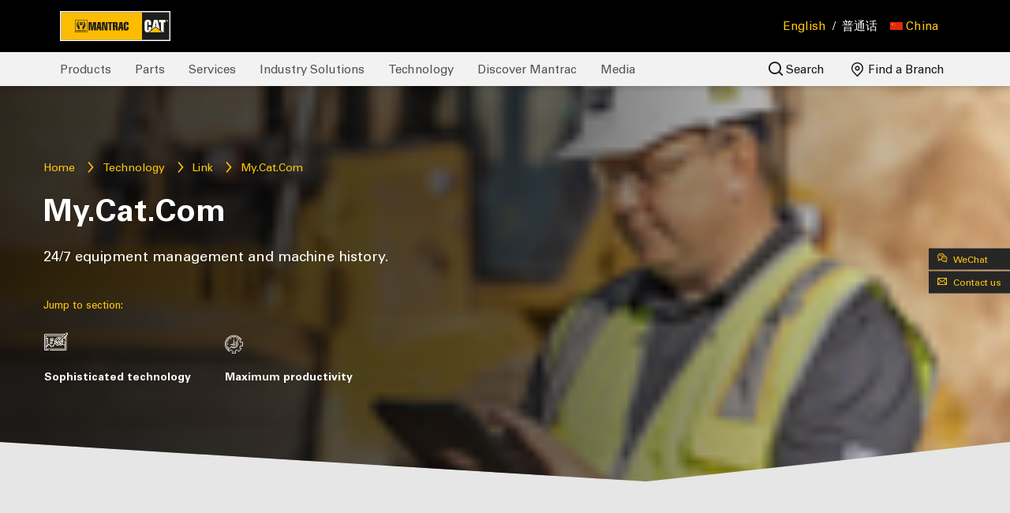

--- FILE ---
content_type: text/html; charset=utf-8
request_url: https://www.mantracgroup.com/en-ch/technology/link/my-cat-com/
body_size: 15367
content:

<!DOCTYPE html>
<html data-country="en-ch" lang="en" dir="ltr">
<head>



    <!-- Google Tag Manager Old GTM-->
    <script type="3517b9dfe18c4ee1d95e8056-text/javascript">
        (function(w,d,s,l,i){w[l]=w[l]||[];w[l].push({'gtm.start':
        new Date().getTime(),event:'gtm.js'});var f=d.getElementsByTagName(s)[0],
        j=d.createElement(s),dl=l!='dataLayer'?'&l='+l:'';j.async=true;j.src=
        'https://www.googletagmanager.com/gtm.js?id='+i+dl;f.parentNode.insertBefore(j,f);
        })(window,document,'script','dataLayer','GTM-TX9BCNH');</script>
    <!-- End Google Tag Manager -->
    <!-- Google tag (gtag.js) Temp for the agency installed on 27 April 2025-->
    <script async src="https://www.googletagmanager.com/gtag/js?id=AW-17007054526" type="3517b9dfe18c4ee1d95e8056-text/javascript"></script>
    <script type="3517b9dfe18c4ee1d95e8056-text/javascript">
        window.dataLayer = window.dataLayer || [];
        function gtag(){dataLayer.push(arguments);}
        gtag('js', new Date());

        gtag('config', 'AW-17007054526');
    </script>
    <!-- Google ADs -->
    <!-- Event snippet for submit conversion page -->
    <script type="3517b9dfe18c4ee1d95e8056-text/javascript">
        gtag('event', 'conversion', {'send_to': 'AW-17007054526/AO49CIiJ8rsaEL6dzK0_'});
    </script>
    <!-- Google ADs -->
    <!-- Meta Pixel Code -->
    <!--<script>-->
    <!--    !function(f,b,e,v,n,t,s)-->
    <!--    {if(f.fbq)return;n=f.fbq=function(){n.callMethod?-->
    <!--    n.callMethod.apply(n,arguments):n.queue.push(arguments)};-->
    <!--    if(!f._fbq)f._fbq=n;n.push=n;n.loaded=!0;n.version='2.0';-->
    <!--    n.queue=[];t=b.createElement(e);t.async=!0;-->
    <!--    t.src=v;s=b.getElementsByTagName(e)[0];-->
    <!--    s.parentNode.insertBefore(t,s)}(window, document,'script',-->
    <!--    'https://connect.facebook.net/en_US/fbevents.js');-->
    <!--    fbq('init', '956024636730595');-->
    <!--    fbq('track', 'PageView');-->
    <!--</script>-->
    <!--<noscript>-->
    <!--    <img height="1" width="1" style="display:none"-->
    <!--         src="https://www.facebook.com/tr?id=956024636730595&ev=PageView&noscript=1" />-->
    <!--</noscript>-->
    <!-- End Meta Pixel Code -->

<!--<meta http-equiv="X-UA-Compatible" content="IE=edge, ALLOW-FROM https://www.youtube.com/">-->
<meta charset="utf-8">
<meta name="viewport" content="width=device-width, initial-scale=1, shrink-to-fit=no">

    <link rel="shortcut icon" type='image/x-icon' href="/media/gtajam02/favicon_cat.ico">
<META HTTP-EQUIV="Content-type" CONTENT="text/html; charset=UTF-8">
<!--Animated scroll -->
<link rel="stylesheet" href="https://unpkg.com/aos@next/dist/aos.css" />
<!--Facebook Meta Tag-->
<meta name="facebook-domain-verification" content="t6vgj1228uh820wwhbhov92pzcg3f9" />
<!--End of Facebook Meta Tag-->

        <title>My.Cat.Com | Mantrac China | Caterpillar Dealer</title>



<meta name="robots" content="index,follow,noodp">

    <meta property="og:title" content="My.Cat.Com">
<meta property="og:description" content="">

    <meta property="og:image" content="https://www.mantracgroup.com/media/jeblo3zq/mantrac_catlink_mycat_featuredimage_v1.jpg">
<meta property="og:url" content="https://www.mantracgroup.com/en-ch/technology/link/my-cat-com">
<meta property="og:type" content="website" />

            <link rel="alternate" hreflang="ar" href="#" />
            <link rel="alternate" hreflang="ru" href="#" />
            <link rel="alternate" hreflang="zh" href="https://www.mantracgroup.com/zh-ch/technology/link/my-cat-com" />

<script type="application/ld+json">
{
  "@context": "https://schema.org/",
  "@type": "WebSite",
  "name": "Mantrac Group - China",
  "url": "https://www.mantracgroup.com/en-ch/",
  "potentialAction": {
    "@type": "SearchAction",
    "target": "https://www.mantracgroup.com/en-ch/search?q={search_term_string}",
    "query-input": "required name=search_term_string"
  }
}
</script>
<script type="application/ld+json">
{
  "@context": "https://schema.org",
  "@type": "Corporation",
  "name": "Mantrac Group - China",
  "url": "https://www.mantracgroup.com/en-ch/",
  "logo": "https://www.mantracgroup.com/media/n43jykgb/mantrac_logo_v1.svg",
  "contactPoint": {
    "@type": "ContactPoint",
    "telephone": "",
    "contactType": "customer service",
    "areaServed": "CH",
    "availableLanguage": ["en"]
  },
  "sameAs": [
    "",
    "",
    "https://www.instagram.com/mantracgroup/?hl=en",
    "",
    ""
  ]
}
</script>



<script async defer src="https://www.google.com/recaptcha/api.js" type="3517b9dfe18c4ee1d95e8056-text/javascript"></script>


    <!--Africa survey BEGIN QUALTRICS WEBSITE FEEDBACK SNIPPET-->
    <script type="3517b9dfe18c4ee1d95e8056-text/javascript">
        (function(){var g=function(e,h,f,g){
        this.get=function(a){for(var a=a+"=",c=document.cookie.split(";"),b=0,e=c.length;b<e;b++){for(var d=c[b];" "==d.charAt(0);)d=d.substring(1,d.length);if(0==d.indexOf(a))return d.substring(a.length,d.length)}return null};
        this.set=function(a,c){var b="",b=new Date;b.setTime(b.getTime()+6048E5);b="; expires="+b.toGMTString();document.cookie=a+"="+c+b+"; path=/; "};
        this.check=function(){var a=this.get(f);if(a)a=a.split(":");else if(100!=e)"v"==h&&(e=Math.random()>=e/100?0:100),a=[h,e,0],this.set(f,a.join(":"));else return!0;var c=a[1];if(100==c)return!0;switch(a[0]){case "v":return!1;case "r":return c=a[2]%Math.floor(100/c),a[2]++,this.set(f,a.join(":")),!c}return!0};
        this.go=function(){if(this.check()){var a=document.createElement("script");a.type="text/javascript";a.src=g;document.body&&document.body.appendChild(a)}};
        this.start=function(){var t=this;"complete"!==document.readyState?window.addEventListener?window.addEventListener("load",function(){t.go()},!1):window.attachEvent&&window.attachEvent("onload",function(){t.go()}):t.go()};};
        try{(new g(100,"r","QSI_S_ZN_dnz6UzjJdU2urEG","https://zndnz6uzjjdu2ureg-unatrac.siteintercept.qualtrics.com/SIE/?Q_ZID=ZN_dnz6UzjJdU2urEG")).start()}catch(i){}})();
    </script>
    <div id='ZN_dnz6UzjJdU2urEG'><!--DO NOT REMOVE-CONTENTS PLACED HERE--></div>
    <!--END WEBSITE FEEDBACK SNIPPET-->

<link rel="preconnect" crossorigin href="https://fonts.gstatic.com/">
<link rel="preconnect" crossorigin href="https://storage.googleapis.com">
<script src="/cdn-cgi/scripts/7d0fa10a/cloudflare-static/rocket-loader.min.js" data-cf-settings="3517b9dfe18c4ee1d95e8056-|49"></script><link media="print" onload="this.onload=null;this.removeAttribute('media');" rel="stylesheet" href="https://fonts.googleapis.com/css?family=Open&#x2B;Sans:300,400,600,700&amp;display=swap">
<!--[if lt IE 9]>
<script src="//cdnjs.cloudflare.com/ajax/libs/html5shiv/3.7.2/html5shiv.min.js"></script>
<script src="//cdnjs.cloudflare.com/ajax/libs/respond.js/1.4.2/respond.min.js"></script>
<![endif]-->
<link type="text/css" rel="stylesheet" href="https://cdnjs.cloudflare.com/ajax/libs/font-awesome/4.7.0/css/font-awesome.min.css">
<link rel="stylesheet" href="https://cdn.jsdelivr.net/npm/intl-tel-input@17.0.19/build/css/intlTelInput.min.css">
<link rel="stylesheet" href="https://cdn.jsdelivr.net/npm/swiper@11/swiper-bundle.min.css" />
 <link rel="stylesheet" href="https://cdn.jsdelivr.net/npm/bootstrap@5.3.3/dist/css/bootstrap.min.css">


<link href="/css/bootstrap.min.css?d=bcc61e24af820e2aa3a024e797b420dcd262db33" rel="stylesheet"><link href="/css/jquery.fancybox.min.css?d=bcc61e24af820e2aa3a024e797b420dcd262db33" rel="stylesheet"><link href="/css/main.min.css?d=bcc61e24af820e2aa3a024e797b420dcd262db33" rel="stylesheet"><link href="/css/aos.css?d=bcc61e24af820e2aa3a024e797b420dcd262db33" rel="stylesheet"><link href="/css/csa/csa.min.css?d=bcc61e24af820e2aa3a024e797b420dcd262db33" rel="stylesheet"><link href="/css/get/get.min.css?d=bcc61e24af820e2aa3a024e797b420dcd262db33" rel="stylesheet"><link href="/css/ero/ero.css?d=bcc61e24af820e2aa3a024e797b420dcd262db33" rel="stylesheet"><link href="/css/slick.min.css?d=bcc61e24af820e2aa3a024e797b420dcd262db33" rel="stylesheet"><link href="/css/simpleTextBlock.min.css?d=bcc61e24af820e2aa3a024e797b420dcd262db33" rel="stylesheet"><link href="/css/accordianBlock.min.css?d=bcc61e24af820e2aa3a024e797b420dcd262db33" rel="stylesheet"><link href="/css/home.min.css?d=bcc61e24af820e2aa3a024e797b420dcd262db33" rel="stylesheet"><link href="/css/masonryPostLayout.min.css?d=bcc61e24af820e2aa3a024e797b420dcd262db33" rel="stylesheet"><link href="/css/infographic-text-block.min.css?d=bcc61e24af820e2aa3a024e797b420dcd262db33" rel="stylesheet"><link href="/css/socialPostLayout.min.css?d=bcc61e24af820e2aa3a024e797b420dcd262db33" rel="stylesheet"><link href="/css/serviceList.min.css?d=bcc61e24af820e2aa3a024e797b420dcd262db33" rel="stylesheet"><link href="/css/categoryListFilter.min.css?d=bcc61e24af820e2aa3a024e797b420dcd262db33" rel="stylesheet"><link href="/css/categoryList.min.css?d=bcc61e24af820e2aa3a024e797b420dcd262db33" rel="stylesheet"><link href="/css/twoColBlockFooter.min.css?d=bcc61e24af820e2aa3a024e797b420dcd262db33" rel="stylesheet"><link href="/css/serviceSolution.min.css?d=bcc61e24af820e2aa3a024e797b420dcd262db33" rel="stylesheet"><link href="/css/partnerBlock.min.css?d=bcc61e24af820e2aa3a024e797b420dcd262db33" rel="stylesheet"><link href="/css/videoBlock.min.css?d=bcc61e24af820e2aa3a024e797b420dcd262db33" rel="stylesheet"><link href="/css/productSlider.min.css?d=bcc61e24af820e2aa3a024e797b420dcd262db33" rel="stylesheet"><link href="/css/icon-text-block.min.css?d=bcc61e24af820e2aa3a024e797b420dcd262db33" rel="stylesheet"><link href="/css/teamBlock.min.css?d=bcc61e24af820e2aa3a024e797b420dcd262db33" rel="stylesheet"><link href="/css/teamCta.min.css?d=bcc61e24af820e2aa3a024e797b420dcd262db33" rel="stylesheet"><link href="/css/timelineSlider.min.css?d=bcc61e24af820e2aa3a024e797b420dcd262db33" rel="stylesheet"><link href="/css/simpleCardBlock.min.css?d=bcc61e24af820e2aa3a024e797b420dcd262db33" rel="stylesheet"><link href="/css/missionVisionBlock.min.css?d=bcc61e24af820e2aa3a024e797b420dcd262db33" rel="stylesheet"><link href="/css/specificationList.min.css?d=bcc61e24af820e2aa3a024e797b420dcd262db33" rel="stylesheet"><link href="/css/specificationTable.min.css?d=bcc61e24af820e2aa3a024e797b420dcd262db33" rel="stylesheet"><link href="/css/counterBlock.min.css?d=bcc61e24af820e2aa3a024e797b420dcd262db33" rel="stylesheet"><link href="/css/blockQuote.min.css?d=bcc61e24af820e2aa3a024e797b420dcd262db33" rel="stylesheet"><link href="/css/two-colBlock-download.min.css?d=bcc61e24af820e2aa3a024e797b420dcd262db33" rel="stylesheet"><link href="/css/imageSlider.min.css?d=bcc61e24af820e2aa3a024e797b420dcd262db33" rel="stylesheet"><link href="/css/speaker.min.css?d=bcc61e24af820e2aa3a024e797b420dcd262db33" rel="stylesheet"><link href="/css/contact.min.css?d=bcc61e24af820e2aa3a024e797b420dcd262db33" rel="stylesheet"><link href="/css/feedback.min.css?d=bcc61e24af820e2aa3a024e797b420dcd262db33" rel="stylesheet"><link href="/css/request-quote.min.css?d=bcc61e24af820e2aa3a024e797b420dcd262db33" rel="stylesheet"><link href="/css/blockQuoteSlider.min.css?d=bcc61e24af820e2aa3a024e797b420dcd262db33" rel="stylesheet"><link href="/css/mediaGallery.min.css?d=bcc61e24af820e2aa3a024e797b420dcd262db33" rel="stylesheet"><link href="/css/machineAttachment.min.css?d=bcc61e24af820e2aa3a024e797b420dcd262db33" rel="stylesheet"><link href="/css/faq.min.css?d=bcc61e24af820e2aa3a024e797b420dcd262db33" rel="stylesheet"><link href="/css/productList.min.css?d=bcc61e24af820e2aa3a024e797b420dcd262db33" rel="stylesheet"><link href="/css/reportTable.min.css?d=bcc61e24af820e2aa3a024e797b420dcd262db33" rel="stylesheet"><link href="/css/easydropdown.min.css?d=bcc61e24af820e2aa3a024e797b420dcd262db33" rel="stylesheet"><link href="/css/imageMap.min.css?d=bcc61e24af820e2aa3a024e797b420dcd262db33" rel="stylesheet"><link href="/css/searchResult.min.css?d=bcc61e24af820e2aa3a024e797b420dcd262db33" rel="stylesheet"><link href="/css/terms-use.min.css?d=bcc61e24af820e2aa3a024e797b420dcd262db33" rel="stylesheet"><link href="/css/verticalTabBlock.min.css?d=bcc61e24af820e2aa3a024e797b420dcd262db33" rel="stylesheet"><link href="/css/about-timeline.min.css?d=bcc61e24af820e2aa3a024e797b420dcd262db33" rel="stylesheet"><link href="/css/about-industry.min.css?d=bcc61e24af820e2aa3a024e797b420dcd262db33" rel="stylesheet"><link href="/css/two-col-content-block.min.css?d=bcc61e24af820e2aa3a024e797b420dcd262db33" rel="stylesheet"><link href="/css/thank-you.min.css?d=bcc61e24af820e2aa3a024e797b420dcd262db33" rel="stylesheet"><link href="/css/careers.min.css?d=bcc61e24af820e2aa3a024e797b420dcd262db33" rel="stylesheet"><link href="/css/article.min.css?d=bcc61e24af820e2aa3a024e797b420dcd262db33" rel="stylesheet"><link href="/css/tabular-data.min.css?d=bcc61e24af820e2aa3a024e797b420dcd262db33" rel="stylesheet"><link href="/css/loader.css?d=bcc61e24af820e2aa3a024e797b420dcd262db33" rel="stylesheet"><link href="/css/Chat/chat.css?d=bcc61e24af820e2aa3a024e797b420dcd262db33" rel="stylesheet"><link href="/css/custom.css?d=bcc61e24af820e2aa3a024e797b420dcd262db33" rel="stylesheet"><link href="/css/sliders.min.css?d=bcc61e24af820e2aa3a024e797b420dcd262db33" rel="stylesheet"><link href="/css/comparison.min.css?d=bcc61e24af820e2aa3a024e797b420dcd262db33" rel="stylesheet"><link href="/css/comparison-table.css?d=bcc61e24af820e2aa3a024e797b420dcd262db33" rel="stylesheet"><link href="/css/technique-comparison.min.css?d=bcc61e24af820e2aa3a024e797b420dcd262db33" rel="stylesheet"><link href="/css/toparrow.css?d=bcc61e24af820e2aa3a024e797b420dcd262db33" rel="stylesheet"><link href="/css/quarrying-and-aggregate.min.css?d=bcc61e24af820e2aa3a024e797b420dcd262db33" rel="stylesheet"><link href="/css/quarrying-aggregate-compare.min.css?d=bcc61e24af820e2aa3a024e797b420dcd262db33" rel="stylesheet"><link href="/css/general-road-construction.css?d=bcc61e24af820e2aa3a024e797b420dcd262db33" rel="stylesheet"><link href="/css/construction/construction.min.css?d=bcc61e24af820e2aa3a024e797b420dcd262db33" rel="stylesheet">






<script type="3517b9dfe18c4ee1d95e8056-text/javascript">
    var PAGE_CULTURE = "en";
    var REGION = "ch";
</script>

<script src="/scripts/cookies-source.js" type="3517b9dfe18c4ee1d95e8056-text/javascript"></script>

    

</head>

<body class="page-genericPage ">
    <script src="https://code.jquery.com/jquery-3.6.3.min.js" type="3517b9dfe18c4ee1d95e8056-text/javascript"></script>
        <!-- Google Tag Manager (noscript) -->
        <noscript>
            <iframe src="https://www.googletagmanager.com/ns.html?id=GTM-TX9BCNH"
                    height="0" width="0" style="display:none;visibility:hidden"></iframe>
        </noscript>
        <!-- End Google Tag Manager (noscript) -->

    <header>
        <div class="header-topbar">
            <div class="container-fluid">
                <div class="row">
                    <div class="col-4" style="display:flex;">
                            <a class="navbar-brand" href="/en-ch/">
                                <img src="/media/n43jykgb/mantrac_logo_v1.svg" width="178" height="48" alt="Mantrac logo" />
                            </a>


                    </div>

                        <div class="col-8 text-right" style="align-self: center;">
                            <ul class="mr-3 right-nav text-right pull-right">

                                


    <li class="nav-item pr-2 only-main">
            <div class="d-inline-block lang-switcher">
 <a class="current" href="#">English</a>
<span> / </span> <a class="" href="/zh-ch/technology/link/my-cat-com">&#x666E;&#x901A;&#x8BDD;</a>
            </div>
    </li>
    <li class="nav-item dropdown" id="regionName" data-messenger="" data-whatsApp="" data-name="China" data-hotline="" label-hotline="" data-lang="en">
        
        <a class="nav-link dropdown-toggle" href="#" id="language" role="button" data-toggle="dropdown" aria-haspopup="true" aria-expanded="false">
            <img width="16" height="10" alt="Country Flag" src="/images/flags/ch.png"> <span>China</span>
        </a>
        <div class="dropdown-menu dropdown-menu-right" aria-labelledby="navbarDropdown"  style="min-width: 200px">
    
                        <a class="dropdown-item " href="/en-dj/technology/link/my-cat-com"><img width="16" height="10" alt="Country Flag" src="/images/flags/dj.png"> Djibouti</a>
                        <a class="dropdown-item " href="/en-eg/technology/link/my-cat-com"><img width="16" height="10" alt="Country Flag" src="/images/flags/eg.png"> Egypt</a>
                        <a class="dropdown-item " href="/en-gh/technology/link/my-cat-com"><img width="16" height="10" alt="Country Flag" src="/images/flags/gh.png"> Ghana</a>
                        <a class="dropdown-item " href="/en-iq/technology/link/my-cat-com"><img width="16" height="10" alt="Country Flag" src="/images/flags/iq.png"> Iraq</a>
                        <a class="dropdown-item " href="/en-ke/technology/link/my-cat-com"><img width="16" height="10" alt="Country Flag" src="/images/flags/ke.png"> Kenya</a>
                        <a class="dropdown-item " href="/en-lr/technology/link/my-cat-com"><img width="16" height="10" alt="Country Flag" src="/images/flags/lr.png"> Liberia</a>
                        <a class="dropdown-item " href="/en-ng/technology/link/my-cat-com"><img width="16" height="10" alt="Country Flag" src="/images/flags/ng.png"> Nigeria</a>
                        <a class="dropdown-item " href="/en-sl/technology/link/my-cat-com"><img width="16" height="10" alt="Country Flag" src="/images/flags/sl.png"> Sierra Leone</a>
                        <a class="dropdown-item " href="/en-ta/technology/link/my-cat-com"><img width="16" height="10" alt="Country Flag" src="/images/flags/ta.png"> Tanzania</a>
                        <a class="dropdown-item " href="/en-ug/technology/link/my-cat-com"><img width="16" height="10" alt="Country Flag" src="/images/flags/ug.png"> Uganda</a>
                            <a class="dropdown-item" href="https://www.unatrac.com"><img width="16" height="10" alt="Country Flag" src="/images/flags/uk.png"> United Kingdom</a>
                        <a class="dropdown-item current" href="#"><img width="16" height="10" alt="Country Flag" src="/images/flags/ch.png"> China</a>
            
        </div>
    </li>



                                
                            </ul>
                        </div>
                </div>
            </div>
        </div>


<div class="header-navbar">
    <div class="container-fluid">
        <div class="row no-gutters">
            <div class="col-md-12">
                <nav class="navbar" id="navWrapper">

                    <div class="collapse navbar-collapse" id="mainNav">
                        <ul class="navbar-nav">
                                    <li class="nav-item has-sub-nav">

                                            <a class="nav-link" href="/en-ch/products">Products</a>
                                        <div class="sub-nav-wrapper nav-industry-solution nav-level-2-wrapper">
                                                <p class="nav-title">All Products</p>
                                            

    <ul class="nav-level-2">


                    <li class="">
                            <a href="/en-ch/products/used-equipment">Used Equipment</a>
                    </li>
                    <li class="has-sub-nav">
                            <a href="/en-ch/products/new-power-systems">New Power Systems <i class="icon-arrow-large"></i></a>
                            <div class="sub-nav-wrapper nav-level-3-wrapper">
                                    <p class="nav-title"><i class="icon-arrow-large"></i> All Products</p>
                                

            <p class="nav-subnav-title mb-1 pb-1"><a class="text-decoration-none" href="/en-ch/products/new-power-systems"><strong>New Power Systems</strong></a></p>
    <ul class="nav-level-3">


                    <li class="">
                            <a href="/en-ch/products/new-power-systems/electric-power">Electric Power</a>
                    </li>
                    <li class="">
                            <a href="/en-ch/products/new-power-systems/industrial">Industrial</a>
                    </li>
                    <li class="">
                            <a href="/en-ch/products/new-power-systems/marine-power-systems">Marine Power Systems</a>
                    </li>
                    <li class="">
                            <a href="/en-ch/products/new-power-systems/oil-and-gas">Oil and Gas</a>
                    </li>
                    <li class="">
                            <a href="/en-ch/products/new-power-systems/microgrid">Microgrid Solar Systems</a>
                    </li>


    </ul>

                            </div>
                    </li>
                    <li class="">
                            <a href="/en-ch/products/material-handling">Material Handling</a>
                    </li>
                    <li class="">
                            <a href="/en-ch/products/new-attachments">New Attachments</a>
                    </li>
                    <li class="">
                            <a href="/en-ch/products/rental-products">Rental Equipment </a>
                    </li>
                    <li class="">
                            <a href="/en-ch/products/promotions">Promotions</a>
                    </li>
                    <li class="">
                            <a href="/en-ch/products/financing">Financing</a>
                    </li>
                    <li class="">
                            <a href="/en-ch/products/sem">SEM Equipment</a>
                    </li>
                    <li class="">
                            <a href="/en-ch/products/heli-equipment">HELI Equipment</a>
                    </li>
                    <li class="">
                            <a href="/en-ch/products/palfinger-equipment">Palfinger Equipment</a>
                    </li>
                    <li class="">
                            <a href="/en-ch/products/simem-concrete-solutions">SIMEM Concrete Solutions</a>
                    </li>
                    <li class="">
                            <a href="/en-ch/products/astec-industries">Astec Industries</a>
                    </li>
                    <li class="">
                            <a href="/en-ch/products/chl">CHL Material Handling</a>
                    </li>
                    <li class="has-sub-nav">
                            <a href="/en-ch/products/new-equipment">New Equipment <i class="icon-arrow-large"></i></a>
                            <div class="sub-nav-wrapper nav-level-3-wrapper">
                                    <p class="nav-title"><i class="icon-arrow-large"></i> All Products</p>
                                

            <p class="nav-subnav-title mb-1 pb-1"><a class="text-decoration-none" href="/en-ch/products/new-equipment"><strong>New Equipment</strong></a></p>
    <ul class="nav-level-3">


                    <li class="">
                            <a href="/en-ch/products/new-equipment/articulated-trucks">Articulated Trucks</a>
                    </li>
                    <li class="">
                            <a href="/en-ch/products/new-equipment/asphalt-pavers">Asphalt Pavers</a>
                    </li>
                    <li class="">
                            <a href="/en-ch/products/new-equipment/backhoe-loaders">Backhoe loaders</a>
                    </li>
                    <li class="">
                            <a href="/en-ch/products/new-equipment/cold-planers">Cold Planers</a>
                    </li>
                    <li class="">
                            <a href="/en-ch/products/new-equipment/compactors">Compactors</a>
                    </li>
                    <li class="">
                            <a href="/en-ch/products/new-equipment/dozers">Dozers</a>
                    </li>
                    <li class="">
                            <a href="/en-ch/products/new-equipment/draglines">Draglines</a>
                    </li>
                    <li class="">
                            <a href="/en-ch/products/new-equipment/drills">Drills</a>
                    </li>
                    <li class="">
                            <a href="/en-ch/products/new-equipment/electric-rope-shovels">Electric Rope Shovels</a>
                    </li>
                    <li class="">
                            <a href="/en-ch/products/new-equipment/excavators">Excavators </a>
                    </li>
                    <li class="">
                            <a href="/en-ch/products/new-equipment/hydraulic-mining-shovels">Hydraulic Mining Shovels</a>
                    </li>
                    <li class="">
                            <a href="/en-ch/products/new-equipment/motor-graders">Motor Graders</a>
                    </li>
                    <li class="">
                            <a href="/en-ch/products/new-equipment/off-highway-trucks">Off-Highway Trucks</a>
                    </li>
                    <li class="">
                            <a href="/en-ch/products/new-equipment/pipelayers">Pipelayers</a>
                    </li>
                    <li class="">
                            <a href="/en-ch/products/new-equipment/road-reclaimers">Road Reclaimers</a>
                    </li>
                    <li class="">
                            <a href="/en-ch/products/new-equipment/skid-steer-and-compact-track-loaders">Skid Steer Loaders</a>
                    </li>
                    <li class="">
                            <a href="/en-ch/products/new-equipment/telehandlers">Telehandlers</a>
                    </li>
                    <li class="">
                            <a href="/en-ch/products/new-equipment/track-loaders">Track Loaders</a>
                    </li>
                    <li class="">
                            <a href="/en-ch/products/new-equipment/underground-hard-rock">Underground - Hard Rock</a>
                    </li>
                    <li class="">
                            <a href="/en-ch/products/new-equipment/wheel-dozers">Wheel Dozers</a>
                    </li>
                    <li class="">
                            <a href="/en-ch/products/new-equipment/wheel-excavators">Wheel Excavators</a>
                    </li>
                    <li class="">
                            <a href="/en-ch/products/new-equipment/wheel-loaders">Wheel Loaders</a>
                    </li>
                    <li class="">
                            <a href="/en-ch/products/new-equipment/wheel-tractor-scrapers">Wheel Tractor-Scrapers</a>
                    </li>


    </ul>

                            </div>
                    </li>


    </ul>

                                        </div>

                                    </li>
                                    <li class="nav-item has-sub-nav">

                                            <a class="nav-link" href="/en-ch/parts">Parts</a>
                                        <div class="sub-nav-wrapper nav-industry-solution nav-level-2-wrapper">
                                                <p class="nav-title">Parts</p>
                                            

    <ul class="nav-level-2">


                    <li class="has-sub-nav">
                            <a href="/en-ch/parts/aftermarket-solutions">AfterMarket Solutions <i class="icon-arrow-large"></i></a>
                            <div class="sub-nav-wrapper nav-level-3-wrapper">
                                    <p class="nav-title"><i class="icon-arrow-large"></i> Parts</p>
                                

            <p class="nav-subnav-title mb-1 pb-1"><a class="text-decoration-none" href="/en-ch/parts/aftermarket-solutions"><strong>AfterMarket Solutions</strong></a></p>
    <ul class="nav-level-3">


                    <li class="">
                            <a href="/en-ch/parts/aftermarket-solutions/mit">mit</a>
                    </li>


    </ul>

                            </div>
                    </li>


    </ul>

                                        </div>

                                    </li>
                                    <li class="nav-item has-sub-nav">

                                            <a class="nav-link" href="/en-ch/services">Services</a>
                                        <div class="sub-nav-wrapper nav-industry-solution nav-level-2-wrapper">
                                                <p class="nav-title">Services</p>
                                            

    <ul class="nav-level-2">


                    <li class="has-sub-nav">
                            <a href="/en-ch/services/repairs">Repairs <i class="icon-arrow-large"></i></a>
                            <div class="sub-nav-wrapper nav-level-3-wrapper">
                                    <p class="nav-title"><i class="icon-arrow-large"></i> Services</p>
                                

            <p class="nav-subnav-title mb-1 pb-1"><a class="text-decoration-none" href="/en-ch/services/repairs"><strong>Repairs</strong></a></p>
    <ul class="nav-level-3">


                    <li class="">
                            <a href="/en-ch/services/repairs/workshops">Workshops</a>
                    </li>
                    <li class="">
                            <a href="/en-ch/services/repairs/component-repair">Component Repairs</a>
                    </li>
                    <li class="">
                            <a href="/en-ch/services/repairs/overhaul-and-rebuild">Overhaul and Rebuild</a>
                    </li>


    </ul>

                            </div>
                    </li>
                    <li class="has-sub-nav">
                            <a href="/en-ch/services/maintenance">Maintenance <i class="icon-arrow-large"></i></a>
                            <div class="sub-nav-wrapper nav-level-3-wrapper">
                                    <p class="nav-title"><i class="icon-arrow-large"></i> Services</p>
                                

            <p class="nav-subnav-title mb-1 pb-1"><a class="text-decoration-none" href="/en-ch/services/maintenance"><strong>Maintenance</strong></a></p>
    <ul class="nav-level-3">


                    <li class="">
                            <a href="/en-ch/services/maintenance/customer-value-agreements">Customer Value Agreements</a>
                    </li>
                    <li class="">
                            <a href="/en-ch/services/maintenance/equipment-protection-plans">Equipment Protection Plans (EPP)</a>
                    </li>
                    <li class="">
                            <a href="/en-ch/services/maintenance/the-cat-360-advantage">The Cat 360° Advantage</a>
                    </li>
                    <li class="">
                            <a href="/en-ch/services/maintenance/scheduled-oil-sampling">Scheduled Oil Sampling</a>
                    </li>
                    <li class="">
                            <a href="/en-ch/services/maintenance/condition-monitoring">Condition Monitoring</a>
                    </li>


    </ul>

                            </div>
                    </li>
                    <li class="has-sub-nav">
                            <a href="/en-ch/services/training">Training <i class="icon-arrow-large"></i></a>
                            <div class="sub-nav-wrapper nav-level-3-wrapper">
                                    <p class="nav-title"><i class="icon-arrow-large"></i> Services</p>
                                

            <p class="nav-subnav-title mb-1 pb-1"><a class="text-decoration-none" href="/en-ch/services/training"><strong>Training</strong></a></p>
    <ul class="nav-level-3">


                    <li class="">
                            <a href="/en-ch/services/training/safety-training">Safety Training</a>
                    </li>
                    <li class="">
                            <a href="/en-ch/services/training/preventative-maintenance-training">Preventative Maintenance Training</a>
                    </li>
                    <li class="">
                            <a href="/en-ch/services/training/machine-operator-training">Machine Operator Training</a>
                    </li>


    </ul>

                            </div>
                    </li>


    </ul>

                                        </div>

                                    </li>
                                    <li class="nav-item has-sub-nav">

                                            <a class="nav-link" href="/en-ch/industry-solutions">Industry Solutions</a>
                                        <div class="sub-nav-wrapper nav-industry-solution nav-level-2-wrapper">
                                                <p class="nav-title">Industry Solutions</p>
                                            

    <ul class="nav-level-2">


                    <li class="has-sub-nav">
                            <a href="/en-ch/industry-solutions/construction">Construction <i class="icon-arrow-large"></i></a>
                            <div class="sub-nav-wrapper nav-level-3-wrapper">
                                    <p class="nav-title"><i class="icon-arrow-large"></i> Industry Solutions</p>
                                

            <p class="nav-subnav-title mb-1 pb-1"><a class="text-decoration-none" href="/en-ch/industry-solutions/construction"><strong>Construction</strong></a></p>
    <ul class="nav-level-3">


                    <li class="">
                            <a href="/en-ch/industry-solutions/construction/machine-services">Machine Services</a>
                    </li>

            <li><a href="/en-ch/media/?t=construction">Solution Spotlight</a></li>

    </ul>

                            </div>
                    </li>
                    <li class="has-sub-nav">
                            <a href="/en-ch/industry-solutions/mining">Mining <i class="icon-arrow-large"></i></a>
                            <div class="sub-nav-wrapper nav-level-3-wrapper">
                                    <p class="nav-title"><i class="icon-arrow-large"></i> Industry Solutions</p>
                                

        <p class="nav-subnav-title mb-1 pb-1"><a class="text-decoration-none" href="/en-ch/industry-solutions/mining"><strong>Mining</strong></a></p>
    <ul class="nav-level-3">

            <li><a href="/en-ch/media/?c=solution-spotlight&t=mining">Solution Spotlight</a></li>



    </ul>

                            </div>
                    </li>
                    <li class="">
                            <a href="/en-ch/industry-solutions/quarrying">Quarrying</a>
                    </li>
                    <li class="">
                            <a href="/en-ch/industry-solutions/paving-and-surfacing">Paving and Surfacing</a>
                    </li>
                    <li class="">
                            <a href="/en-ch/industry-solutions/material-handling-and-warehousing">Material Handling and Warehousing</a>
                    </li>
                    <li class="has-sub-nav">
                            <a href="/en-ch/industry-solutions/agriculture-and-greenhouses">Agriculture and Greenhouses <i class="icon-arrow-large"></i></a>
                            <div class="sub-nav-wrapper nav-level-3-wrapper">
                                    <p class="nav-title"><i class="icon-arrow-large"></i> Industry Solutions</p>
                                

        <p class="nav-subnav-title mb-1 pb-1"><a class="text-decoration-none" href="/en-ch/industry-solutions/agriculture-and-greenhouses"><strong>Agriculture and Greenhouses</strong></a></p>
    <ul class="nav-level-3">

            <li><a href="/en-ch/media/?c=solution-spotlight&t=agriculture-and-greenhouses">Solution Spotlight</a></li>



    </ul>

                            </div>
                    </li>
                    <li class="has-sub-nav">
                            <a href="/en-ch/industry-solutions/pipeline">Pipeline <i class="icon-arrow-large"></i></a>
                            <div class="sub-nav-wrapper nav-level-3-wrapper">
                                    <p class="nav-title"><i class="icon-arrow-large"></i> Industry Solutions</p>
                                

        <p class="nav-subnav-title mb-1 pb-1"><a class="text-decoration-none" href="/en-ch/industry-solutions/pipeline"><strong>Pipeline</strong></a></p>
    <ul class="nav-level-3">

            <li><a href="/en-ch/media/?c=solution-spotlight&t=pipeline">Solution Spotlight</a></li>



    </ul>

                            </div>
                    </li>
                    <li class="">
                            <a href="/en-ch/industry-solutions/waste-handling-and-landfill">Waste Handling and Landfill</a>
                    </li>
                    <li class="">
                            <a href="/en-ch/industry-solutions/commercial">Commercial</a>
                    </li>
                    <li class="">
                            <a href="/en-ch/industry-solutions/telecom">Telecom</a>
                    </li>
                    <li class="has-sub-nav">
                            <a href="/en-ch/industry-solutions/renewables">Renewables <i class="icon-arrow-large"></i></a>
                            <div class="sub-nav-wrapper nav-level-3-wrapper">
                                    <p class="nav-title"><i class="icon-arrow-large"></i> Industry Solutions</p>
                                

        <p class="nav-subnav-title mb-1 pb-1"><a class="text-decoration-none" href="/en-ch/industry-solutions/renewables"><strong>Renewables</strong></a></p>
    <ul class="nav-level-3">

            <li><a href="/en-ch/media/?c=solution-spotlight&t=renewables">Solution Spotlight</a></li>



    </ul>

                            </div>
                    </li>
                    <li class="">
                            <a href="/en-ch/industry-solutions/residential">Residential</a>
                    </li>
                    <li class="">
                            <a href="/en-ch/industry-solutions/utilities">Utilities</a>
                    </li>
                    <li class="has-sub-nav">
                            <a href="/en-ch/industry-solutions/bio-fuels">Bio-Fuels <i class="icon-arrow-large"></i></a>
                            <div class="sub-nav-wrapper nav-level-3-wrapper">
                                    <p class="nav-title"><i class="icon-arrow-large"></i> Industry Solutions</p>
                                

        <p class="nav-subnav-title mb-1 pb-1"><a class="text-decoration-none" href="/en-ch/industry-solutions/bio-fuels"><strong>Bio-Fuels</strong></a></p>
    <ul class="nav-level-3">

            <li><a href="/en-ch/media/?c=solution-spotlight&t=bio-fuels">Solution Spotlight</a></li>



    </ul>

                            </div>
                    </li>
                    <li class="has-sub-nav">
                            <a href="/en-ch/industry-solutions/petroleum">Petroleum <i class="icon-arrow-large"></i></a>
                            <div class="sub-nav-wrapper nav-level-3-wrapper">
                                    <p class="nav-title"><i class="icon-arrow-large"></i> Industry Solutions</p>
                                

        <p class="nav-subnav-title mb-1 pb-1"><a class="text-decoration-none" href="/en-ch/industry-solutions/petroleum"><strong>Petroleum</strong></a></p>
    <ul class="nav-level-3">

            <li><a href="/en-ch/media/?c=solution-spotlight&t=petroleum">Solution Spotlight</a></li>



    </ul>

                            </div>
                    </li>
                    <li class="">
                            <a href="/en-ch/industry-solutions/health-care">Health Care</a>
                    </li>
                    <li class="">
                            <a href="/en-ch/industry-solutions/marine">Marine</a>
                    </li>


    </ul>

                                        </div>

                                    </li>
                                    <li class="nav-item has-sub-nav">

                                            <a class="nav-link" href="/en-ch/technology">Technology</a>
                                        <div class="sub-nav-wrapper nav-industry-solution nav-level-2-wrapper">
                                                <p class="nav-title">Technology</p>
                                            

    <ul class="nav-level-2">


                    <li class="">
                            <a href="/en-ch/technology/minestar">MineStar™</a>
                    </li>
                    <li class="has-sub-nav">
                            <a href="/en-ch/technology/command">Command <i class="icon-arrow-large"></i></a>
                            <div class="sub-nav-wrapper nav-level-3-wrapper">
                                    <p class="nav-title"><i class="icon-arrow-large"></i> Technology</p>
                                

            <p class="nav-subnav-title mb-1 pb-1"><a class="text-decoration-none" href="/en-ch/technology/command"><strong>Command</strong></a></p>
    <ul class="nav-level-3">


                    <li class="">
                            <a href="/en-ch/technology/command/cat-command-for-loading">Cat Command For Loading</a>
                    </li>
                    <li class="">
                            <a href="/en-ch/technology/command/cat-command-for-dozing-in-construction">Cat Command for Dozing in Construction</a>
                    </li>


    </ul>

                            </div>
                    </li>
                    <li class="has-sub-nav">
                            <a href="/en-ch/technology/compact">Compact <i class="icon-arrow-large"></i></a>
                            <div class="sub-nav-wrapper nav-level-3-wrapper">
                                    <p class="nav-title"><i class="icon-arrow-large"></i> Technology</p>
                                

            <p class="nav-subnav-title mb-1 pb-1"><a class="text-decoration-none" href="/en-ch/technology/compact"><strong>Compact</strong></a></p>
    <ul class="nav-level-3">


                    <li class="">
                            <a href="/en-ch/technology/compact/cat-compact-with-compaction-algorithm">Cat Compact With Compaction Algorithm</a>
                    </li>
                    <li class="">
                            <a href="/en-ch/technology/compact/cat-compact-with-machine-drive-power-mdp">Cat Compact With Machine Drive Power (MDP)</a>
                    </li>


    </ul>

                            </div>
                    </li>
                    <li class="has-sub-nav">
                            <a href="/en-ch/technology/detect">Detect <i class="icon-arrow-large"></i></a>
                            <div class="sub-nav-wrapper nav-level-3-wrapper">
                                    <p class="nav-title"><i class="icon-arrow-large"></i> Technology</p>
                                

            <p class="nav-subnav-title mb-1 pb-1"><a class="text-decoration-none" href="/en-ch/technology/detect"><strong>Detect</strong></a></p>
    <ul class="nav-level-3">


                    <li class="">
                            <a href="/en-ch/technology/detect/cat-2d-e-fence-for-excavators">Cat 2D E-Fence For Excavators</a>
                    </li>
                    <li class="">
                            <a href="/en-ch/technology/detect/cat-lift-assist-for-excavators">Cat Lift Assist For Excavators</a>
                    </li>
                    <li class="">
                            <a href="/en-ch/technology/detect/cat-detect-with-stability-assist">Cat Detect With Stability Assist</a>
                    </li>
                    <li class="">
                            <a href="/en-ch/technology/detect/rear-object-detection-for-wheel-loaders">Rear Object Detection For Wheel Loaders</a>
                    </li>


    </ul>

                            </div>
                    </li>
                    <li class="has-sub-nav">
                            <a href="/en-ch/technology/grade">Grade <i class="icon-arrow-large"></i></a>
                            <div class="sub-nav-wrapper nav-level-3-wrapper">
                                    <p class="nav-title"><i class="icon-arrow-large"></i> Technology</p>
                                

            <p class="nav-subnav-title mb-1 pb-1"><a class="text-decoration-none" href="/en-ch/technology/grade"><strong>Grade</strong></a></p>
    <ul class="nav-level-3">


                    <li class="">
                            <a href="/en-ch/technology/grade/cat-grade-with-3d-for-dozers">Cat Grade With 3D For Dozers</a>
                    </li>
                    <li class="">
                            <a href="/en-ch/technology/grade/cat-grade-with-slope-assist-for-dozers">Cat Grade With Slope Assist For Dozers</a>
                    </li>
                    <li class="">
                            <a href="/en-ch/technology/grade/cat-grade-with-2d-for-excavators">Cat Grade With 2D For Excavators</a>
                    </li>
                    <li class="">
                            <a href="/en-ch/technology/grade/cat-grade-with-advanced-2d-for-excavators">Cat Grade With Advanced 2D for Excavators</a>
                    </li>
                    <li class="">
                            <a href="/en-ch/technology/grade/cat-grade-with-cross-slope-for-motor-graders">Cat Grade With Cross Slope For Motor Graders</a>
                    </li>
                    <li class="">
                            <a href="/en-ch/technology/grade/cat-grade-with-sequence-assist-for-scrapers">Cat Grade With Sequence Assist For Scrapers</a>
                    </li>
                    <li class="">
                            <a href="/en-ch/technology/grade/cat-grade-with-load-assist-for-scrapers">Cat Grade With Load Assist For Scrapers</a>
                    </li>
                    <li class="">
                            <a href="/en-ch/technology/grade/cat-grade-control-for-scrapers">Cat Grade Control For Scrapers</a>
                    </li>


    </ul>

                            </div>
                    </li>
                    <li class="has-sub-nav">
                            <a href="/en-ch/technology/link">Link <i class="icon-arrow-large"></i></a>
                            <div class="sub-nav-wrapper nav-level-3-wrapper">
                                    <p class="nav-title"><i class="icon-arrow-large"></i> Technology</p>
                                

            <p class="nav-subnav-title mb-1 pb-1"><a class="text-decoration-none" href="/en-ch/technology/link"><strong>Link</strong></a></p>
    <ul class="nav-level-3">


                    <li class="">
                            <a href="/en-ch/technology/link/cat-visionlink">Cat VisionLink</a>
                    </li>
                    <li class="">
                            <a href="/en-ch/technology/link/cat-remote-flash">Cat Remote Flash</a>
                    </li>
                    <li class="">
                            <a href="/en-ch/technology/link/iso-15143-3-aemp-2-0-api">ISO 15143-3 (AEMP 2.0) API</a>
                    </li>
                    <li class="">
                            <a href="/en-ch/technology/link/my-cat-com">My.Cat.Com</a>
                    </li>
                    <li class="">
                            <a href="/en-ch/technology/link/cat-remote-troubleshooting">Cat Remote Troubleshooting</a>
                    </li>
                    <li class="">
                            <a href="/en-ch/technology/link/cat-productivity">Cat Productivity</a>
                    </li>
                    <li class="">
                            <a href="/en-ch/technology/link/cat-product-link">Cat Product Link</a>
                    </li>
                    <li class="">
                            <a href="/en-ch/technology/link/cat-pl161-attachment-locator">Cat PL161 Attachment Locator</a>
                    </li>
                    <li class="">
                            <a href="/en-ch/technology/link/cat-app">Cat App</a>
                    </li>


    </ul>

                            </div>
                    </li>
                    <li class="has-sub-nav">
                            <a href="/en-ch/technology/payload">Payload <i class="icon-arrow-large"></i></a>
                            <div class="sub-nav-wrapper nav-level-3-wrapper">
                                    <p class="nav-title"><i class="icon-arrow-large"></i> Technology</p>
                                

            <p class="nav-subnav-title mb-1 pb-1"><a class="text-decoration-none" href="/en-ch/technology/payload"><strong>Payload</strong></a></p>
    <ul class="nav-level-3">


                    <li class="">
                            <a href="/en-ch/technology/payload/cat-payload-with-estimator-for-scrapers">Cat Payload With Estimator For Scrapers</a>
                    </li>
                    <li class="">
                            <a href="/en-ch/technology/payload/cat-payload-for-wheel-loaders">Cat Payload For Wheel Loaders</a>
                    </li>
                    <li class="">
                            <a href="/en-ch/technology/payload/cat-payload-with-truck-production-management-system">Cat Payload With Truck Production Management System</a>
                    </li>
                    <li class="">
                            <a href="/en-ch/technology/payload/cat-payload-for-large-wheel-loaders">Cat Payload For Large Wheel Loaders</a>
                    </li>
                    <li class="">
                            <a href="/en-ch/technology/payload/cat-payload-for-articulated-trucks">Cat Payload For Articulated Trucks</a>
                    </li>


    </ul>

                            </div>
                    </li>


    </ul>

                                        </div>

                                    </li>
                                    <li class="nav-item has-sub-nav">

                                            <a class="nav-link" href="/en-ch/discover-mantrac">Discover Mantrac</a>
                                        <div class="sub-nav-wrapper nav-industry-solution nav-level-2-wrapper">
                                                <p class="nav-title">Discover Mantrac</p>
                                            

    <ul class="nav-level-2">


                    <li class="">
                            <a href="/en-ch/discover-mantrac/mansour-group">Mansour Group</a>
                    </li>
                    <li class="">
                            <a href="/en-ch/discover-mantrac/mantrac-capabilities">Mantrac Capabilities</a>
                    </li>
                    <li class="">
                            <a href="/en-ch/discover-mantrac/the-mantrac-story">The Mantrac Story</a>
                    </li>
                    <li class="">
                            <a href="/en-ch/discover-mantrac/health-quality-and-safety">Health, Quality and Safety</a>
                    </li>
                    <li class="">
                            <a href="/en-ch/discover-mantrac/corporate-social-responsibility">Corporate Social Responsibility</a>
                    </li>


    </ul>

                                        </div>

                                    </li>
                                    <li class="nav-item has-sub-nav">

                                            <a class="nav-link" href="/en-ch/media">Media</a>
                                        <div class="sub-nav-wrapper nav-industry-solution nav-level-2-wrapper">
                                                <p class="nav-title">Media</p>
                                            

    <ul class="nav-level-2">

            <li><a href="/en-ch/media/?c=news-and-articles">Latest news</a></li>
            <li><a href="/en-ch/media/?c=beyond-a-partnership">Beyond a Partnership</a></li>
            <li><a href="/en-ch/media/?c=success-story">Success stories</a></li>
            <li><a href="/en-ch/media/?c=ask-the-experts">Ask the Expert</a></li>
            <li><a href="/en-ch/media/?c=mantrac-live">Mantrac live</a></li>

                    <li class="">
                            <a href="/en-ch/media/playbook-library">Playbook library</a>
                    </li>


    </ul>

                                        </div>

                                    </li>
                        </ul>
                    </div>

                    <div class="action-wrapper text-right">
                        <a href="/en-ch/search/" class="nav-link search-link"><i class="icon-search-2"></i> Search</a>

                            <a href="/en-ch/contact-us/#branches-section" class="nav-link branch-link"><i class="icon-location"></i> Find a Branch</a>
                        <a href="#" class="nav-hamburger">
                            <span>
                                <span class="line"></span>
                                <span class="line"></span>
                                <span class="line"></span>
                            </span>
                        </a>
                    </div>
                </nav>
            </div>
        </div>
    </div>
</div>

    </header>

    <div id="totop" style="display:none;"></div>
    



<section class="position-relative z-110 content-banner medium   bg-black ">
    

  <div class="header-contacts">

    <a class="contact-link" target="_blank" href="/media/qg5pgopc/microsoftteams-image-31.png")">
        <i class="icon-wechat"></i>
        <span>WeChat</span>
    </a>
    <a class="contact-link" href="/en-ch/contact-us">
            <i class="icon-mail"></i>
            <span>Contact us</span>
    </a>    
    
</div>  
<div id="arrow-top" class="arrow-top-container">
    <a  href="#totop" class="smoothScroll arrow-container">
        <div class="arrow"></div>
        <!--<div class="arrow"></div>-->
        <!--<div class="arrow"></div>  -->
    </a>
</div>





    <div class="hero-section hero-banner clip-bottom-right lazy" style=background-image:url(/media/acgiu545/mantrac_catlink_mycat_hero_v1.jpg?width=144&amp;height=61&amp;v=1dbd9e91e45f470) data-bg=url(/media/acgiu545/mantrac_catlink_mycat_hero_v1.jpg?width=1920&amp;height=610&amp;v=1dbd9e91e45f470)>
        <div class="container h-100">
            <div class="row h-100">
                <div class="col-12 h-100 align-items-center">
                    <div class="hero-content text-white">
                        
                        

	<nav class="breadcrumb-wrapper">
		<ol class="breadcrumb">
            <li class="breadcrumb-item"><a href="/en-ch">Home</a></li>
            <li class="breadcrumb-item"><a href="/en-ch/technology">Technology</a></li>
            <li class="breadcrumb-item"><a href="/en-ch/technology/link">Link</a></li>
        <li class="breadcrumb-item active">My.Cat.Com</li>
        </ol>
	</nav>

                        <div class="hero-content-inside">
                            <h1>My.Cat.Com</h1>
                                <p class="banner-intro">24/7 equipment management and machine history.</p>
                        </div>
                        
                        
                            <div class="jump-section pt-25">
                                <p>Jump to section:</p>
                                <div class="jump-links">
                                
                                            <a href="#sophisticated-technology">
                                                <i class="icon-graphic-tablet"></i>
                                                <span>Sophisticated technology</span>
                                            </a>
                                            <a href="#maximum-productivity">
                                                <i class="icon-time-management"></i>
                                                <span>Maximum productivity</span>
                                            </a>
                                
                                </div>
                            </div>
                    </div>
                </div>
            </div>
        </div>
    </div>
</section>




<section class="section-accordian section-icons position-relative pt-60  bg-white10 pb-40  " id="sophisticated-technology">
	<div class="container">
		<div class="row">
		    
			<div class="col-lg-5 col-xl-4">
				<div class="section-title pr-lg-4" data-aos="fade-up" data-aos-delay="100" data-aos-offset="50">
				    <h2>All the information about your fleet in one place</h2>
<p>My.Cat.Com is the web-based hub for digital equipment management, giving you an easy way to take in complex information. Monitor cost, utilization, reliability, age information </p>
<p>and other critical data needed to run a business more efficiently and effectively. Access your equipment information and connect with your Cat dealer – all in one place.</p>				</div>
		    </div>
			<div class="col-lg-7 col-xl-8">
				<div id="accordion7" class="accordion-block row">
					
		                <div class="col-sm-6">
							<div class="bg-grey65 text-white card icon-top " data-aos="fade-up" data-aos-delay="100" data-aos-offset="50">
                                    <i class="icon-monitoring"></i>
                                
                                <div class="card-header">
                                    <p><strong>Monitor alerts</strong></p>
                                </div>
                                
                                <div class="card-body">
                                    <p>Keep track of preventative maintenance tasks & receive health and maintenance alerts to act fast, avoiding unplanned downtime.</p>
                                </div>
                            
                            </div>
                        </div>
		                <div class="col-sm-6">
							<div class="bg-grey65 text-white card icon-top " data-aos="fade-up" data-aos-delay="100" data-aos-offset="50">
                                    <i class="icon-monitoring-2"></i>
                                
                                <div class="card-header">
                                    <p><strong>View all assets</strong></p>
                                </div>
                                
                                <div class="card-body">
                                    <p>View Equipment Protection Plans, S.O.S fluid analysis results, OMMs, service letters, work orders and warranty information.</p>
                                </div>
                            
                            </div>
                        </div>
		                <div class="col-sm-6">
							<div class="bg-grey65 text-white card icon-top " data-aos="fade-up" data-aos-delay="100" data-aos-offset="50">
                                    <i class="icon-graphic-tablet"></i>
                                
                                <div class="card-header">
                                    <p><strong>Data and reports</strong></p>
                                </div>
                                
                                <div class="card-body">
                                    <p>Access up to two years of data history. Run utilization/benchmarking reports to reduce fuel costs/improve efficiency.</p>
                                </div>
                            
                            </div>
                        </div>
                </div>
            </div>
        </div>
    </div>
    
</section>    


<section class=" pt-60  bg-white pb-40 " id="maximum-productivity">
    <div class="container">
            <div class="row">
                <div class="col-md-8">
                    <div class="section-title" data-aos="fade-up" data-aos-delay="100" data-aos-offset="50">
                        <h4>Maximum productivity and profitability</h4>
                    </div>
                </div>
                <div class="col-md-9">
                    <div class="intro-block pb-4" data-aos="fade-up" data-aos-delay="100" data-aos-offset="50">
<p>Link telematics technologies gather and present data from your equipment, materials and people. With easy access to your data, you get the insights you need to take fleet management to a new level.</p>                    </div>
                </div>
            </div>
                <div class="row no-gutters mb-30 two-col-content-image-block">
                    <div class="col-md-6 col-lg-5 col-xl-4">
                        <div class="image-block lazy" data-bg="url(/media/0sonzs0d/mantrac_catlink_mycat_card1_v1.jpg?width=600)" style="background-image:url(/media/0sonzs0d/mantrac_catlink_mycat_card1_v1.jpg?width=60)" data-aos="fade-up" data-aos-delay="100" data-aos-offset="50"></div>
                    </div>
                    <div class="col-md-6 col-lg-7 col-xl-8">
                        <div class="two-col-content-block">
                            <div class="content-wrapper" data-aos="fade-up" data-aos-delay="100" data-aos-offset="50">
                                <h5>Customize your view</h5>
                                    <p></p>

                                        <ul>
                                                    <li>Set up your home page to get to your most important or most used tools quickly</li>
                                                    <li>Choose to view your assets in a table, in a grid or on a map</li>
                                                    <li>Select an individual asset to see all its details</li>
                                        </ul>

                            </div>
                        </div>
                    </div>
                </div>
                <div class="row no-gutters mb-30 two-col-content-image-block">
                    <div class="col-md-6 col-lg-5 col-xl-4">
                        <div class="image-block lazy" data-bg="url(/media/zj1odgjz/mantrac_catlink_mycat_card2_v1.jpg?width=600)" style="background-image:url(/media/zj1odgjz/mantrac_catlink_mycat_card2_v1.jpg?width=60)" data-aos="fade-up" data-aos-delay="100" data-aos-offset="50"></div>
                    </div>
                    <div class="col-md-6 col-lg-7 col-xl-8">
                        <div class="two-col-content-block">
                            <div class="content-wrapper" data-aos="fade-up" data-aos-delay="100" data-aos-offset="50">
                                <h5>Keep maintenance on schedule</h5>
                                    <p></p>

                                        <ul>
                                                    <li>Share maintenance tasks with your team</li>
                                                    <li>Mark work complete</li>
                                                    <li>Adjust future schedules if needed</li>
                                        </ul>

                            </div>
                        </div>
                    </div>
                </div>
                <div class="row no-gutters mb-30 two-col-content-image-block">
                    <div class="col-md-6 col-lg-5 col-xl-4">
                        <div class="image-block lazy" data-bg="url(/media/53nnoxsv/mantrac_catlink_mycat_card7_v1.jpg?width=600)" style="background-image:url(/media/53nnoxsv/mantrac_catlink_mycat_card7_v1.jpg?width=60)" data-aos="fade-up" data-aos-delay="100" data-aos-offset="50"></div>
                    </div>
                    <div class="col-md-6 col-lg-7 col-xl-8">
                        <div class="two-col-content-block">
                            <div class="content-wrapper" data-aos="fade-up" data-aos-delay="100" data-aos-offset="50">
                                <h5>Monitor individual assets</h5>
                                    <p>Review your S.O.S services fluid analysis results.</p>


                            </div>
                        </div>
                    </div>
                </div>
                <div class="row no-gutters mb-30 two-col-content-image-block">
                    <div class="col-md-6 col-lg-5 col-xl-4">
                        <div class="image-block lazy" data-bg="url(/media/prbbbut4/mantrac_catlink_mycat_card3_v1.jpg?width=600)" style="background-image:url(/media/prbbbut4/mantrac_catlink_mycat_card3_v1.jpg?width=60)" data-aos="fade-up" data-aos-delay="100" data-aos-offset="50"></div>
                    </div>
                    <div class="col-md-6 col-lg-7 col-xl-8">
                        <div class="two-col-content-block">
                            <div class="content-wrapper" data-aos="fade-up" data-aos-delay="100" data-aos-offset="50">
                                <h5> Retrieve paper records</h5>
                                    <p></p>

                                        <ul>
                                                    <li>Operational & maintenance manuals</li>
                                                    <li>Support agreement</li>
                                                    <li>Service letters</li>
                                                    <li>Warranty information</li>
                                                    <li>Invoices</li>
                                        </ul>

                            </div>
                        </div>
                    </div>
                </div>
                <div class="row no-gutters mb-30 two-col-content-image-block">
                    <div class="col-md-6 col-lg-5 col-xl-4">
                        <div class="image-block lazy" data-bg="url(/media/cych1nyo/mantrac_catlink_mycat_card4_v1.jpg?width=600)" style="background-image:url(/media/cych1nyo/mantrac_catlink_mycat_card4_v1.jpg?width=60)" data-aos="fade-up" data-aos-delay="100" data-aos-offset="50"></div>
                    </div>
                    <div class="col-md-6 col-lg-7 col-xl-8">
                        <div class="two-col-content-block">
                            <div class="content-wrapper" data-aos="fade-up" data-aos-delay="100" data-aos-offset="50">
                                <h5>Compare utilization</h5>
                                    <p></p>

                                        <ul>
                                                    <li>Analyze the performance of different machines or job sites</li>
                                                    <li>Run utilization and benchmarking reports</li>
                                                    <li>Use data to determine if you need to make adjustments to your fleet or operations</li>
                                        </ul>

                            </div>
                        </div>
                    </div>
                </div>
                <div class="row no-gutters mb-30 two-col-content-image-block">
                    <div class="col-md-6 col-lg-5 col-xl-4">
                        <div class="image-block lazy" data-bg="url(/media/u2soizmb/mantrac_catlink_mycat_card5_v1.jpg?width=600)" style="background-image:url(/media/u2soizmb/mantrac_catlink_mycat_card5_v1.jpg?width=60)" data-aos="fade-up" data-aos-delay="100" data-aos-offset="50"></div>
                    </div>
                    <div class="col-md-6 col-lg-7 col-xl-8">
                        <div class="two-col-content-block">
                            <div class="content-wrapper" data-aos="fade-up" data-aos-delay="100" data-aos-offset="50">
                                <h5>Command higher resale value</h5>
                                    <p></p>

                                        <ul>
                                                    <li>Download all work orders</li>
                                                    <li>Provide a full-service history</li>
                                        </ul>

                            </div>
                        </div>
                    </div>
                </div>
    </div>
</section>

<section class=" service-solution-section bg-white10 pt-100 pb-40 clip-top-left" id="" style="!important;" data-bg="">
	<div class="container">
		<div class="row align-items-end">
			<div class="col-md-8">
				<div class="section-title has-btn" data-aos="fade-up" data-aos-delay="100" data-aos-offset="50">
						<h2>More technology from Cat Link</h2>
						<p>View other Cat technology that can you manage your fleet and transform<br> performance with real-time, usable data.</p>
				</div>
			</div>
		</div>
		
		<div class="row mt-30">
		    <div class="col-sm-6 col-lg-4">
				<div class="product-solution">
					<div class="card-image text-center" data-aos="fade-up" data-aos-delay="100" data-aos-offset="50">
						<a href="/en-ch/technology/link/cat-product-link" class="product-title ">
						    <img class="lazy" data-src="/media/oi2hqhef/mantrac_catlink_productlink_featuredimage_v1.jpg?width=370&amp;height=210&amp;mode=crop" src="/media/oi2hqhef/mantrac_catlink_productlink_featuredimage_v1.jpg?width=36&amp;height=28&amp;mode=crop" width="370" height="210" alt="Cat Product Link">
						</a>
					</div>
					
					<div class="product-details bg-white" data-aos="fade-up" data-aos-delay="100" data-aos-offset="50">
    						<a href="/en-ch/technology/link/cat-product-link" class="product-title ">
                                    <i class="icon-arrow-large 1"></i>
    							<h3>Cat Product Link</h3>
    						</a>
    					
    					
						<div class="product-info no-table ">
						    <a href="/en-ch/technology/link/cat-product-link">
            					    <p>Know where your equipment is, what it’s doing and how it’s performing.</p>
            				</a>
						</div>
					
					</div>
				</div>
    		</div>
		    <div class="col-sm-6 col-lg-4">
				<div class="product-solution">
					<div class="card-image text-center" data-aos="fade-up" data-aos-delay="100" data-aos-offset="50">
						<a href="/en-ch/technology/link/cat-pl161-attachment-locator" class="product-title ">
						    <img class="lazy" data-src="/media/wxxfteij/mantrac_catlink_catpl161_featuredimage_v1.jpg?width=370&amp;height=210&amp;mode=crop" src="/media/wxxfteij/mantrac_catlink_catpl161_featuredimage_v1.jpg?width=36&amp;height=28&amp;mode=crop" width="370" height="210" alt="Cat PL161 Attachment Locator">
						</a>
					</div>
					
					<div class="product-details bg-white" data-aos="fade-up" data-aos-delay="100" data-aos-offset="50">
    						<a href="/en-ch/technology/link/cat-pl161-attachment-locator" class="product-title ">
                                    <i class="icon-arrow-large 1"></i>
    							<h3>Cat PL161 Attachment Locator</h3>
    						</a>
    					
    					
						<div class="product-info no-table ">
						    <a href="/en-ch/technology/link/cat-pl161-attachment-locator">
            					    <p>Attachment tracking made easy.</p>
            				</a>
						</div>
					
					</div>
				</div>
    		</div>
		    <div class="col-sm-6 col-lg-4">
				<div class="product-solution">
					<div class="card-image text-center" data-aos="fade-up" data-aos-delay="100" data-aos-offset="50">
						<a href="/en-ch/technology/link/iso-15143-3-aemp-2-0-api" class="product-title ">
						    <img class="lazy" data-src="/media/3czhpqg0/mantrac_catlink_iso15143_featuredimage_v1.jpg?width=370&amp;height=210&amp;mode=crop" src="/media/3czhpqg0/mantrac_catlink_iso15143_featuredimage_v1.jpg?width=36&amp;height=28&amp;mode=crop" width="370" height="210" alt="ISO 15143-3 (AEMP 2.0) API">
						</a>
					</div>
					
					<div class="product-details bg-white" data-aos="fade-up" data-aos-delay="100" data-aos-offset="50">
    						<a href="/en-ch/technology/link/iso-15143-3-aemp-2-0-api" class="product-title ">
                                    <i class="icon-arrow-large 1"></i>
    							<h3>ISO 15143-3 (AEMP 2.0) API</h3>
    						</a>
    					
    					
						<div class="product-info no-table ">
						    <a href="/en-ch/technology/link/iso-15143-3-aemp-2-0-api">
            					    <p>Fleet telematics integration.</p>
            				</a>
						</div>
					
					</div>
				</div>
    		</div>
		</div>
		
		
	</div>
</section>


<section class="footer-twoCol-block bg-yellow90 pt-50 " id="" style="">
    <div class="container h-100">
        <div class="row no-gutters align-items-center h-100">
            <div class="col-md-6 position-static">
                <div class="cta-two-col cta-left-area">
                    <div class="bg-cover lazy cta-bg-image" data-bg="url(/media/y2cdrvui/cta-footer.png?width=720)"></div>
                    <div class="content text-black-90" data-aos="fade-up" data-aos-delay="100" data-aos-offset="50">
                        <h2>GET IN TOUCH WITH  <br>OUR SALES TEAM</h2>
                        <p>Speak with the Sales Team to learn the latest prices and information on products that can deliver value and help transform your business.</p>

                            <div class="btn-wrapper">
                                <a href="/en-ch/contact-us/?enquire=My.Cat.Com" class="btn theme-btn btn-xl text-center btn-black" tabindex="0"><span>Enquire Now</span></a>
                            </div>
                    </div>
                </div>
            </div>

            <div class="col-md-6">
                <div class="branch-wrapper">
                    <div class="cta-two-col cta-right-area ">
                        <div class="content text-black-90" data-aos="fade-up" data-aos-delay="100" data-aos-offset="50">
                            <h3>Speak with our local experts</h3>
                            <p>Find the perfect machine or equipment solution by contacting one of our local specialists. They are on standby, ready to help you solve your operational challenges.</p>
                        </div>
                        <div class="speaker-info" data-aos="fade-up" data-aos-delay="100" data-aos-offset="50">
                            <img style="width:auto;height:140px" class="lazy" data-src="/images/regions/ch.png" >
                            <div class="speaker-details">
                                <!--<div class="name">-->
                                <!--    <p><strong>Shanghai Offshore Office</strong></p>-->
                                <!--</div>-->
                                <!--<div class="text-font-13">-->
                                <!--    <p>Minhang District, Shanghai, China</p>-->
                                <!--</div>-->

                                <div class="branch-contacts text-font-13">
                                    <p><i class="icon-location" style="font-size: 18px;"></i><a href="/en-uk/contact-us/#branches-section"> Find a Branch</a></p>

                                            <p><i class="icon-whatsapp"></i> <a target="_blank" href="https://api.whatsapp.com/send?phone=">Connect on WhatsApp</a></p>

                                            <p><i class="icon-messenger"></i> <a target="_blank" href="https://m.me/">Chat on Messenger</a></p>
                                    
                                        <p><a target="_blank" href="mailTo:"><b>Send an email</b></a> <i class="icon-arrow-large"></i></p>
                                </div>
                            </div>
                        </div>
                    </div>
                </div>    
            </div>
        </div>
    </div>
</section>



<style>


.popup-block {
  display: none;
}

.popingstyle {
    display:block;
}
</style>

<section id="Popingup" class="popup-block" style=" margin: auto; z-index:1000; ">
             
		              <div id="fakelem" style="display:none;"></div>
                            
                        <div style="margin:auto;" class="container">
				<div class="featured-card bg-white h-100">
					<div class="row">
						<div class="col-md-6">
							<div class="h-100 featured-single">
								<div class="featured-card-content">
                                    <button onclick="if (!window.__cfRLUnblockHandlers) return false; closing()" class="close" data-cf-modified-3517b9dfe18c4ee1d95e8056-="">X</button>
									<h4 id="Title-popup" class="titlepopup"></h4>
									<p id="desc-popup" ></p>
									<div id="cta-wrapper-popup" ></div>
								</div>
							</div>
						</div>
						<div class="col-md-6"  style="display: flex; justify-content: center; align-items: center; overflow: hidden">
							<div style="height: -webkit-fill-available; width: 100%;"  id="image-popup"></div>
							
							<!--<img class="lazy loaded" style=" flex-shrink: 0; min-width: 100%; min-height: 100%" data-src="/media/msifupnl/mantrac_catcommand_loading_card3_v1.jpg?width=770&amp;height=480&amp;mode=crop" src="/media/msifupnl/mantrac_catcommand_loading_card3_v1.jpg?width=770&amp;height=480&amp;mode=crop" width="100%" height="auto" alt="" data-was-processed="true">-->
						</div>
					</div>
				</div>
			</div>
        		
         
 </section>  


<script type="3517b9dfe18c4ee1d95e8056-text/javascript">
    var cookieMessageTitle = "Cookie Consent";
    var cookieMessageText = "We use cookies to deliver an optimised website experience and share relevant marketing content. Your information will never be rented or sold to third parties. Read more in our <a href='#0' id='privacyBtn' style='text-decoration: underline' target='_blank'>Cookies Policy</a>.";
    var cookieMessageYesButton = "Yes";
    var cookieMessageNoButton = "No";
</script>
<footer class="footer-block" style="">
    <div class="top-footer-link">
        <div class="container">
            
  
          	
<form accept-charset="UTF-8" class="form" id="newsletterform">
    <input type="hidden" name="contact[country]" value="null">
    
    <div class="row newslet" style="margin-bottom: 41px;" id="newsletter">
        
        <div class="col-12">
            <h4 style="color: #fec70b;">GET OUR LATEST PROMOTIONS STRAIGHT TO YOUR INBOX</h4>
            <p>Enter your email address to subscribe and never miss a deal</p>
        </div>        
        
        <div class="col-lg-4 col-6 form-field">
            <input name="contact[email]" class="form-control text-box single-line" style="height: 100%;" id="-email" placeholder="Email address" type="email" value="" required>
        </div>
        <div style="position:fixed; left:-9999px; top: -9999px;">
            <label for="pardot_extra_field">Comments</label>
            <input type="text" id="pardot_extra_field" name="pardot_extra_field">
        </div>
        <div class="col-6">
            <button type="submit" id="newletbtn" class="btn theme-btn btn-yellow">Subscribe</button>
        </div>
    </div>
    
    
    <div class="row newslethank" id="thanksyounews" style="display: none; margin-bottom: 41px;">
        
        <div class="col-12" >
            <p>Thank you for subscribing.</p>
        </div>
    </div>
</form>     



            	            
            	            
           	            
            <div class="row footer-menu-link">

                <div class="col-lg-2 col-md-3 text-md-right footer-logo">
                    <img src=/media/syobl0ff/logo-mantrac.svg width="160" height="43" alt="Mantrac logo">
                </div>
                <div class="col-lg-10 col-md-9 footer-nav">
                    <div class="d-none d-md-block">
                                    <ul>
                                        <li>Products</li>
                                                <li><a href="/en-ch/products/new-equipment">New equipment</a></li>
                                                <li><a href="/en-ch/products/used-equipment">Used equipment</a></li>
                                                <li><a href="/en-ch/products/new-power-systems">New power systems</a></li>
                                                <li><a href="/en-ch/products/new-attachments">New attachments</a></li>
                                                <li><a href="/en-ch/products/rental-products">Rental products</a></li>
                                    </ul>
                                    <ul>
                                        <li>Services</li>
                                                <li><a href="/en-ch/services/repairs">Repairs</a></li>
                                                <li><a href="/en-ch/services/maintenance">Maintenance</a></li>
                                                <li><a href="/en-ch/services/training">Training</a></li>
                                                <li><a href="/en-ch/technology">Technology</a></li>
                                    </ul>
                                    <ul>
                                        <li>Mantrac</li>
                                                <li><a href="/en-ch/discover-mantrac/the-mantrac-story">The Mantrac story</a></li>
                                                <li><a href="/en-ch/discover-mantrac/mansour-group">Mansour group</a></li>
                                                <li><a href="/en-ch/discover-mantrac/health-quality-and-safety">Health, quality and safety</a></li>
                                                <li><a href="/en-ch/media/success-stories">Success stories</a></li>
                                                <li><a href="/en-ch/discover-mantrac/corporate-social-responsibility">CSR</a></li>
                                    </ul>
                                    <ul>
                                        <li>Media</li>
                                                <li><a href="/en-ch/media?c=news-and-articles">Latest News</a></li>
                                                <li><a href="/en-ch/media?c=beyond-a-partnership">Beyond a Partnership</a></li>
                                                <li><a href="/en-ch/media?c=success-story">Success Stories</a></li>
                                                <li><a href="/en-ch/media?c=ask-the-expert">Ask the Expert</a></li>
                                                <li><a href="/en-ch/media?c=mantrac-live">Mantrac Live</a></li>
                                                <li><a href="/en-ch/media/playbook-library">Playbook library</a></li>
                                    </ul>
                                    <ul>
                                        <li>Contact us</li>
                                                <li><a href="/en-ch/contact-us">General enquiry</a></li>
                                                <li><a href="/en-ch/contact-us/customer-feedback">Customer feedback</a></li>
                                                <li><a href="/en-ch/contact-us#branches-section">Find a branch</a></li>
                                                <li><a href="/en-ch/career-opportunities">Career Opportunities</a></li>
                                    </ul>
                    </div>
                </div>
            </div>
        </div>
    </div>

    <style>
        .icon-vk svg {
        vertical-align: top;
        position: relative;
        top: -2px;
        fill: #ffffff;
        }
    </style>
    <div class="footer-bottom">
        <div class="container" style="padding-bottom: 30px;">
            <div class="row">
                <div class="col-lg-6 col-xl-7 mb-md-3 mb-lg-0">

                    <div class="social-media d-inline-block">
                        <ul class="mb-md-2 mb-xl-0">

                                    <li id="facebook"><a href="" target="_blank" rel="noopener"><i class="icon-facebook" title="Facebook "></i></a></li>

                                <li id="instagram"><a href="https://www.instagram.com/mantracgroup/?hl=en" target="_blank" rel="noopener"><i class="icon-instagram" title="Instagram "></i></a></li>

                                    <li id="linkedin"><a href="" target="_blank" rel="noopener"><i class="icon-linkedin" title="Linkedin "></i></a></li>

                                <li id="youtube"><a href="" target="_blank" rel="noopener"><i class="icon-youtube" title="Youtube "></i></a></li>


                        </ul>
                    </div>

                        <div class="copyright-text d-md-inline-block">
                            <p>Copyright &#xA9; 2025 Mantrac Group. All Rights Reserved.</p>
                        </div>
                </div>

                <div class="col-lg-6 col-xl-5">
                    <div class="bottom-menu text-lg-right">
                        <ul>
                            <li><a href="#" id="footer-lang-link"><i class="icon-globe"></i> China - EN</a></li>
                                <li id="sitemap"><a href="/en-ch/sitemap/">Sitemap</a></li>
                                <li><a id="privacy-policy" href="/en-ch/privacy-policies/">Policies</a></li>
                        </ul>
                    </div>
                </div>
            </div>
        </div>
    </div>
    <!--Linkedin Tag-->
    <script type="3517b9dfe18c4ee1d95e8056-text/javascript">
        _linkedin_partner_id = "7068202";
        window._linkedin_data_partner_ids = window._linkedin_data_partner_ids || [];
        window._linkedin_data_partner_ids.push(_linkedin_partner_id);
    </script><script type="3517b9dfe18c4ee1d95e8056-text/javascript">
                 (function(l) {
                 if (!l){window.lintrk = function(a,b){window.lintrk.q.push([a,b])};
                 window.lintrk.q=[]}
                 var s = document.getElementsByTagName("script")[0];
                 var b = document.createElement("script");
                 b.type = "text/javascript";b.async = true;
                 b.src = "https://snap.licdn.com/li.lms-analytics/insight.min.js";
                 s.parentNode.insertBefore(b, s);})(window.lintrk);
    </script>
    <noscript>
        <img height="1" width="1" style="display:none;" alt="" src="https://px.ads.linkedin.com/collect/?pid=7068202&fmt=gif"   />
    </noscript>
</footer>

<script src="https://cdnjs.cloudflare.com/ajax/libs/jquery-csv/0.71/jquery.csv-0.71.min.js" type="3517b9dfe18c4ee1d95e8056-text/javascript"></script>
<script src="https://cdnjs.cloudflare.com/ajax/libs/masonry/4.2.2/masonry.pkgd.min.js" type="3517b9dfe18c4ee1d95e8056-text/javascript"></script>
<script src="https://cdnjs.cloudflare.com/ajax/libs/jquery-scrollTo/2.1.2/jquery.scrollTo.min.js" type="3517b9dfe18c4ee1d95e8056-text/javascript"></script>
<script src="https://cdnjs.cloudflare.com/ajax/libs/Chart.js/2.8.0/Chart.min.js?v=1" type="3517b9dfe18c4ee1d95e8056-text/javascript"></script>
<script src="https://cdn.jsdelivr.net/npm/chartjs-plugin-piechart-outlabels?v=1" type="3517b9dfe18c4ee1d95e8056-text/javascript"></script>

<script src="/scripts/chatauto.js?d=bcc61e24af820e2aa3a024e797b420dcd262db33" type="3517b9dfe18c4ee1d95e8056-text/javascript"></script><script src="/scripts/polyfill.js?d=bcc61e24af820e2aa3a024e797b420dcd262db33" type="3517b9dfe18c4ee1d95e8056-text/javascript"></script><script src="/scripts/main.min.js?d=bcc61e24af820e2aa3a024e797b420dcd262db33" type="3517b9dfe18c4ee1d95e8056-text/javascript"></script><script src="/scripts/common/lazyload.min.js?d=bcc61e24af820e2aa3a024e797b420dcd262db33" type="3517b9dfe18c4ee1d95e8056-text/javascript"></script><script src="/scripts/common/slick.js?d=bcc61e24af820e2aa3a024e797b420dcd262db33" type="3517b9dfe18c4ee1d95e8056-text/javascript"></script><script src="/scripts/common/easydropdown.js?d=bcc61e24af820e2aa3a024e797b420dcd262db33" type="3517b9dfe18c4ee1d95e8056-text/javascript"></script><script src="/scripts/common/aos.js?d=bcc61e24af820e2aa3a024e797b420dcd262db33" type="3517b9dfe18c4ee1d95e8056-text/javascript"></script><script src="/scripts/custom-select.js?d=bcc61e24af820e2aa3a024e797b420dcd262db33" type="3517b9dfe18c4ee1d95e8056-text/javascript"></script><script src="/scripts/common/jquery.fancybox.min.js?d=bcc61e24af820e2aa3a024e797b420dcd262db33" type="3517b9dfe18c4ee1d95e8056-text/javascript"></script><script src="/scripts/hero-banner.js?d=bcc61e24af820e2aa3a024e797b420dcd262db33" type="3517b9dfe18c4ee1d95e8056-text/javascript"></script><script src="/scripts/image-slider.js?d=bcc61e24af820e2aa3a024e797b420dcd262db33" type="3517b9dfe18c4ee1d95e8056-text/javascript"></script><script src="/scripts/quote-slider.js?d=bcc61e24af820e2aa3a024e797b420dcd262db33" type="3517b9dfe18c4ee1d95e8056-text/javascript"></script><script src="/scripts/partner-slider.js?d=bcc61e24af820e2aa3a024e797b420dcd262db33" type="3517b9dfe18c4ee1d95e8056-text/javascript"></script><script src="/scripts/common/jquery.counterup.min.js?d=bcc61e24af820e2aa3a024e797b420dcd262db33" type="3517b9dfe18c4ee1d95e8056-text/javascript"></script><script src="/scripts/counter.js?d=bcc61e24af820e2aa3a024e797b420dcd262db33" type="3517b9dfe18c4ee1d95e8056-text/javascript"></script><script src="/scripts/service-slider.js?d=bcc61e24af820e2aa3a024e797b420dcd262db33" type="3517b9dfe18c4ee1d95e8056-text/javascript"></script><script src="/scripts/productslider-detail.js?d=bcc61e24af820e2aa3a024e797b420dcd262db33" type="3517b9dfe18c4ee1d95e8056-text/javascript"></script><script src="/scripts/attachment-slider.js?d=bcc61e24af820e2aa3a024e797b420dcd262db33" type="3517b9dfe18c4ee1d95e8056-text/javascript"></script><script src="/scripts/timeline-slider.js?d=bcc61e24af820e2aa3a024e797b420dcd262db33" type="3517b9dfe18c4ee1d95e8056-text/javascript"></script><script src="/scripts/success-story-slider.js?d=bcc61e24af820e2aa3a024e797b420dcd262db33" type="3517b9dfe18c4ee1d95e8056-text/javascript"></script><script src="/scripts/common/mixitup.min.js?d=bcc61e24af820e2aa3a024e797b420dcd262db33" type="3517b9dfe18c4ee1d95e8056-text/javascript"></script><script src="/scripts/common/mixitup-pagination.min.js?d=bcc61e24af820e2aa3a024e797b420dcd262db33" type="3517b9dfe18c4ee1d95e8056-text/javascript"></script><script src="/scripts/post-Filter.js?d=bcc61e24af820e2aa3a024e797b420dcd262db33" type="3517b9dfe18c4ee1d95e8056-text/javascript"></script><script src="/scripts/contact.js?d=bcc61e24af820e2aa3a024e797b420dcd262db33" type="3517b9dfe18c4ee1d95e8056-text/javascript"></script><script src="/scripts/contact-person-filter.js?d=bcc61e24af820e2aa3a024e797b420dcd262db33" type="3517b9dfe18c4ee1d95e8056-text/javascript"></script><script src="/scripts/product-common.js?d=bcc61e24af820e2aa3a024e797b420dcd262db33" type="3517b9dfe18c4ee1d95e8056-text/javascript"></script><script src="/scripts/captcha.js?d=bcc61e24af820e2aa3a024e797b420dcd262db33" type="3517b9dfe18c4ee1d95e8056-text/javascript"></script><script src="/scripts/video.js?d=bcc61e24af820e2aa3a024e797b420dcd262db33" type="3517b9dfe18c4ee1d95e8056-text/javascript"></script><script src="/scripts/exca-cva.js?d=bcc61e24af820e2aa3a024e797b420dcd262db33" type="3517b9dfe18c4ee1d95e8056-text/javascript"></script><script src="/scripts/Popingup.js?d=bcc61e24af820e2aa3a024e797b420dcd262db33" type="3517b9dfe18c4ee1d95e8056-text/javascript"></script><script src="/scripts/trademark.js?d=bcc61e24af820e2aa3a024e797b420dcd262db33" type="3517b9dfe18c4ee1d95e8056-text/javascript"></script><script src="/scripts/newsletter.js?d=bcc61e24af820e2aa3a024e797b420dcd262db33" type="3517b9dfe18c4ee1d95e8056-text/javascript"></script><script src="/scripts/social-list.js?d=bcc61e24af820e2aa3a024e797b420dcd262db33" type="3517b9dfe18c4ee1d95e8056-text/javascript"></script><script src="/scripts/common/jquery.validate.min.js?d=bcc61e24af820e2aa3a024e797b420dcd262db33" type="3517b9dfe18c4ee1d95e8056-text/javascript"></script><script src="/scripts/common/jquery.validate.unobtrusive.min.js?d=bcc61e24af820e2aa3a024e797b420dcd262db33" type="3517b9dfe18c4ee1d95e8056-text/javascript"></script><script src="/scripts/csa/easydropdown.js?d=bcc61e24af820e2aa3a024e797b420dcd262db33" type="3517b9dfe18c4ee1d95e8056-text/javascript"></script><script src="/scripts/csa/papaparse.min.js?d=bcc61e24af820e2aa3a024e797b420dcd262db33" type="3517b9dfe18c4ee1d95e8056-text/javascript"></script><script src="/scripts/csa/notify.min.js?d=bcc61e24af820e2aa3a024e797b420dcd262db33" type="3517b9dfe18c4ee1d95e8056-text/javascript"></script><script src="/scripts/csa/service-center-map-locator.min.js?d=bcc61e24af820e2aa3a024e797b420dcd262db33" type="3517b9dfe18c4ee1d95e8056-text/javascript"></script><script src="/scripts/csa/rangeslider.js?d=bcc61e24af820e2aa3a024e797b420dcd262db33" type="3517b9dfe18c4ee1d95e8056-text/javascript"></script><script src="/scripts/csa/csa.js?d=bcc61e24af820e2aa3a024e797b420dcd262db33" type="3517b9dfe18c4ee1d95e8056-text/javascript"></script><script src="/scripts/get/get-calculator.js?d=bcc61e24af820e2aa3a024e797b420dcd262db33" type="3517b9dfe18c4ee1d95e8056-text/javascript"></script><script src="/scripts/get/olga-get.js?d=bcc61e24af820e2aa3a024e797b420dcd262db33" type="3517b9dfe18c4ee1d95e8056-text/javascript"></script><script src="/scripts/uc/uc-calculator.js?d=bcc61e24af820e2aa3a024e797b420dcd262db33" type="3517b9dfe18c4ee1d95e8056-text/javascript"></script><script src="/scripts/ero/ero-calculator.js?d=bcc61e24af820e2aa3a024e797b420dcd262db33" type="3517b9dfe18c4ee1d95e8056-text/javascript"></script><script src="/scripts/comparison-model.js?d=bcc61e24af820e2aa3a024e797b420dcd262db33" type="3517b9dfe18c4ee1d95e8056-text/javascript"></script><script src="/scripts/construction/calculator.js?d=bcc61e24af820e2aa3a024e797b420dcd262db33" type="3517b9dfe18c4ee1d95e8056-text/javascript"></script><script src="/scripts/common.js?d=bcc61e24af820e2aa3a024e797b420dcd262db33" type="3517b9dfe18c4ee1d95e8056-text/javascript"></script>


<script type="3517b9dfe18c4ee1d95e8056-text/javascript">
    $(function(){
        setTimeout(function() {
            $("#pi_tracking_opt_in_div h5").text(cookieMessageTitle);
            $("#pi_tracking_opt_in_div p").html(cookieMessageText);
            $("#pi_tracking_opt_in_yes").text(cookieMessageYesButton);
            $("#pi_tracking_opt_in_no").text(cookieMessageNoButton);
            $("#privacyBtn").attr("href", $("#privacy-policy").attr("href") + "cookies-policy/");
            if(PAGE_CULTURE == "ar") {
                $("#pi_tracking_opt_in_div .container").addClass("text-left");
            }
            $("#pi_tracking_opt_in_div").show();
        }, 3000);

        $('#downloadRequest').on('shown.bs.modal', function () {
            var iFrameResizer = iFrameResize({
                log: false,
                enablePublicMethods: true,
                inPageLinks: true
            }, '#myIframeDownload')
        });
    });
</script>


<script type="3517b9dfe18c4ee1d95e8056-text/javascript">
    var currentRegion = "ch";
    var campaignCodes = {
		'eg':'52195',
		'gh':'52199',
		'iq':'52203',
		'ke':'52201',
		'lr':'52205',
		'ng':'52197',
		'ru':'52207',
		'sl':'52209',
		'ta':'52211',
		'ug':'52213',
		'dj':'52193',
		'uk':'52215'
    } 
    piAId = '618741';
	piCId = campaignCodes[currentRegion];
	piHostname = 'pi.pardot.com';
	(function () {
		function async_load() {
			var s = document.createElement('script'); s.type = 'text/javascript';
			s.src = ('https:' == document.location.protocol ? 'https://pi' : 'http://cdn') + '.pardot.com/pd.js';
			var c = document.getElementsByTagName('script')[0]; c.parentNode.insertBefore(s, c);
		}
		if (window.attachEvent) { window.attachEvent('onload', async_load); }
		else { window.addEventListener('load', async_load, false); }
	})();



</script>


<div class="modal fade" id="productYoutubeVideo" tabindex="-1" role="dialog" aria-hidden="true">
    <div class="modal-dialog modal-dialog-centered">
        <div class="modal-dialog">
            <div class="modal-content">
                <button type="button" class="btn btn-default" data-dismiss="modal">×</button>
                <div class="modal-body">
                    <div class="responsive-video">
                        <div id="playerProduct"></div>
                    </div>
                </div>
            </div>
        </div>
    </div>
</div>

<div class="modal fade" id="sliderVideoModalSlider" tabindex="-1" role="dialog" aria-labelledby="sliderVideoModalSliderTitle" aria-hidden="true">
    <div class="modal-dialog modal-dialog-centered" role="document">
        <div class="modal-content">
            <div class="modal-header">
                <button type="button" class="close" data-dismiss="modal" aria-label="Close"><i class="icon-close"></i></button>
            </div>
            <div class="modal-body">
                <div class="iframe-media">
                    <iframe id="playerSlider" src="" class="iframe-video" frameborder="0" allowfullscreen="1" allow="accelerometer; autoplay; clipboard-write; encrypted-media; gyroscope; picture-in-picture" title="YouTube video player" width="640" height="360"></iframe>
                    <video width="100%" height="100" id="videoLocal" style="display:none;"><source src="" type="video/mp4"></video>
                </div>
            </div>
        </div>
    </div>
</div>

<div class="modal fade" id="product360" tabindex="-1" role="dialog" aria-labelledby="product360Title" aria-hidden="true">
    <div class="modal-dialog modal-dialog-centered" role="document">
        <div class="modal-content">
            <div class="modal-header">
                <button type="button" class="close" data-dismiss="modal" aria-label="Close"><i class="icon-close"></i></button>
            </div>
            <div class="modal-body">
                <div class="iframe-media">
                    <iframe id="product360Player" src="" class="iframe-video" frameborder="0" allowfullscreen="1" allow="accelerometer; autoplay; clipboard-write; encrypted-media; gyroscope; picture-in-picture" title="360 video player" width="640" height="360"></iframe>
                </div>
            </div>
        </div>
    </div>
</div>

<div class="modal fade" id="defaultVideoModal" tabindex="-1" role="dialog" aria-labelledby="defaultVideoModalTitle" aria-hidden="true">
    <div class="modal-dialog modal-dialog-centered" role="document">
        <div class="modal-content">
            <div class="modal-header">
                <button type="button" class="close" data-dismiss="modal" aria-label="Close"><i class="icon-close"></i></button>
            </div>
            <div class="modal-body">
                <div class="iframe-media">
                    <div id="player" class="iframe-video" style="display:none;"></div>
                    <iframe id="playerFrame" style="display:none;" src="" frameborder="0" webkitallowfullscreen="" mozallowfullscreen="" allowfullscreen="" allow="autoplay"></iframe>
                    <video width="100%" height="100" id="videoLocal" style="display:none;"><source src="" type="video/mp4"></video>
                </div>
            </div>
        </div>
    </div>
</div>
    
    <script src="/scripts/toparrow.js?d=bcc61e24af820e2aa3a024e797b420dcd262db33" type="3517b9dfe18c4ee1d95e8056-text/javascript"></script>


<script src="/cdn-cgi/scripts/7d0fa10a/cloudflare-static/rocket-loader.min.js" data-cf-settings="3517b9dfe18c4ee1d95e8056-|49" defer></script></body>
</html>

--- FILE ---
content_type: text/css
request_url: https://www.mantracgroup.com/css/home.min.css?d=bcc61e24af820e2aa3a024e797b420dcd262db33
body_size: -328
content:

/*# sourceMappingURL=home.min.css.map */


--- FILE ---
content_type: text/css
request_url: https://www.mantracgroup.com/css/twoColBlockFooter.min.css?d=bcc61e24af820e2aa3a024e797b420dcd262db33
body_size: 1049
content:
.footer-twoCol-block{min-height:480px;position:relative;overflow:hidden;display:flex;align-items:center;padding:30px 0;background-color:#fff}@media (min-width:1200px){.footer-twoCol-block .cta-left-area .content{padding-left:60px}}@media all and (-ms-high-contrast:none),(-ms-high-contrast:active){.footer-twoCol-block{display:table;width:100%;height:0}}.footer-twoCol-block::before{content:'';min-height:inherit;font-size:0}@media (max-width:767px){.footer-twoCol-block{min-height:auto;padding:30px 0 40px;z-index:10}.footer-twoCol-block .position-static .cta-left-area{padding-top:0}.footer-twoCol-block .position-static .cta-left-area h3{font-size:1.5rem}.footer-twoCol-block.footer-twoCol-block-download{min-height:auto}}@media (min-width:1200px){.footer-twoCol-block .cta-two-col{max-width:78%}}@media (max-width:1199px){.footer-twoCol-block .cta-two-col{max-width:90%}}@media (max-width:767px){.footer-twoCol-block .cta-two-col{max-width:100%;position:relative;padding-top:1.25rem;padding-bottom:1.875rem}}.footer-twoCol-block .cta-two-col .cta-bg-image{position:absolute;top:0;left:0;width:50vw;height:100%}.footer-twoCol-block .cta-two-col .cta-bg-image::before{content:'';position:absolute;top:0;left:0;width:100%;height:100%;background:rgba(254,199,11,.2)}@media (max-width:767px){.footer-twoCol-block .cta-two-col .cta-bg-image{width:100vw;left:50%;transform:translateX(-50%);height:auto;top:-30px;bottom:0}}.footer-twoCol-block .cta-two-col .content{position:relative}.footer-twoCol-block .cta-two-col .content h2,.footer-twoCol-block .cta-two-col .content h3{margin-bottom:25px;font-size:2.25rem;line-height:1.35}@media (max-width:1199px){.footer-twoCol-block .cta-two-col .content h2,.footer-twoCol-block .cta-two-col .content h3{font-size:2rem}}@media (max-width:991px){.footer-twoCol-block .cta-two-col .content h2,.footer-twoCol-block .cta-two-col .content h3{font-size:1.75rem}}@media (max-width:767px){.footer-twoCol-block .cta-two-col .content h2,.footer-twoCol-block .cta-two-col .content h3{margin-bottom:1.25rem;font-size:1.5rem}}.footer-twoCol-block .cta-two-col .content p{margin-bottom:35px}@media (max-width:767px){.footer-twoCol-block .cta-two-col .content p{margin-bottom:1.25rem}}.footer-twoCol-block .cta-two-col .content+.speaker-info{padding-top:15px}@media (max-width:767px){.footer-twoCol-block .cta-two-col .content+.speaker-info{padding-top:.625rem}}.footer-twoCol-block .cta-two-col.cta-right-area h3,.footer-twoCol-block .cta-two-col.cta-right-area h4{margin-bottom:20px}@media (max-width:767px){.footer-twoCol-block .cta-two-col.cta-right-area h3,.footer-twoCol-block .cta-two-col.cta-right-area h4{margin-bottom:.625rem}}@media (max-width:991px){.footer-twoCol-block .branch-wrapper .cta-two-col.cta-right-area{padding-top:40px}}@media (min-width:768px){.footer-twoCol-block .branch-wrapper .cta-two-col.cta-right-area{float:right}}.footer-twoCol-block .speaker-info{display:flex;align-items:center}.footer-twoCol-block .speaker-info .speaker-image{flex:0 0 103px;width:103px;height:103px;border-radius:50px;background-position:center top!important;background-repeat:no-repeat!important;background-size:cover!important}@media (max-width:575px){.footer-twoCol-block .speaker-info .speaker-image{flex:0 0 80px;width:80px;height:80px}}@media (max-width:991px) and (min-width:768px){.footer-twoCol-block .speaker-info{flex-direction:column;align-items:normal}}@media (max-width:1199px){.footer-twoCol-block .speaker-info>img{max-width:100px;height:auto;margin-bottom:20px}}.footer-twoCol-block .speaker-info .speaker-details{margin-left:23px!important}.footer-twoCol-block .speaker-info .speaker-details p{margin-bottom:12px}@media (max-width:991px) and (min-width:768px){.footer-twoCol-block .speaker-info .speaker-details{margin-left:auto!important;width:100%}}@media (max-width:767px){.footer-twoCol-block .speaker-info .speaker-details{margin-left:15px!important}}.footer-twoCol-block .contact-speaker a{font-size:1.5rem;color:#000;margin-right:.5rem;text-decoration:none}.footer-twoCol-block .contact-speaker a:last-child{margin-right:0}.footer-twoCol-block .contact-speaker a:hover{opacity:.9}@media (min-width:992px){.footer-twoCol-block.footer-twoCol-block-download .cta-two-col.cta-left-area .content{padding-left:3.875rem}}.footer-twoCol-block.footer-twoCol-block-download .cta-two-col .file-content .file-image{flex:0 0 100px}.footer-twoCol-block.footer-twoCol-block-download .cta-two-col .file-content .file-image img{max-width:100px}@media (min-width:992px){.footer-twoCol-block.footer-twoCol-block-download .cta-two-col.cta-right-area{padding-left:7.8125rem}}@media (max-width:991px) and (min-width:768px){.footer-twoCol-block.footer-twoCol-block-download .cta-two-col.cta-right-area{padding-left:1.875rem}}.branch-contacts{padding-top:5px}.branch-contacts p{margin-bottom:15px!important;line-height:1.5rem}.branch-contacts p a{font-weight:400;text-decoration:none}.branch-contacts p a:hover{color:#000;text-decoration:underline}.branch-contacts p:last-child{margin-bottom:0}.branch-contacts p .icon-messenger,.branch-contacts p .icon-whatsapp{font-size:18px}.branch-contacts p .icon-phone-single{font-size:16px}.branch-contacts p .icon-arrow-large{font-size:11px}.branch-contacts p>i[class*=icon-]:first-child{margin-right:10px}
/*# sourceMappingURL=twoColBlockFooter.min.css.map */


--- FILE ---
content_type: text/css
request_url: https://www.mantracgroup.com/css/specificationTable.min.css?d=bcc61e24af820e2aa3a024e797b420dcd262db33
body_size: 1237
content:
.specifications-table{overflow:hidden}@media (max-width:767px){.specifications-table{margin-top:1.875rem}}.specifications-table .specifications-table-header{display:flex;flex-wrap:wrap;align-items:center;justify-content:space-between}@media (max-width:767px){.specifications-table .specifications-table-header{display:block}}.specifications-table .specifications-table-header .section-title h4{margin-bottom:0}@media (max-width:767px){.specifications-table .specifications-table-header .section-title{margin-bottom:1.25rem}}.specifications-table .specifications-table-header .tabs-items{border:none}.specifications-table .specifications-table-header .tabs-items li{margin-bottom:0}.specifications-table .specifications-table-header .tabs-items li a{font-size:.9375rem;font-family:UniversLTStd-Bold;color:#666;padding:9px 10px;min-width:68px;text-align:center;line-height:normal;border:1px solid grey;border-radius:0;background:0 0}.specifications-table .specifications-table-header .tabs-items li a.active{border:1px solid #000;background:#000;color:#fff}.specifications-table .specifications-table-header .tabs-items li:first-child a{border-radius:6px 0 0 6px}.specifications-table .specifications-table-header .tabs-items li:last-child a{border-radius:0 6px 6px 0}.specifications-table .specification-accordion-block ul{margin-top:1.75rem}.specifications-table .specification-accordion-block ul li{margin-bottom:10px}@media (max-width:767px){.specifications-table .specification-accordion-block ul li{padding:.5rem 0}}.specifications-table .specification-accordion-block ul li a{color:#1a1a1a;display:block;position:relative;padding:5px 8px 5px 30px;background:#f3f2f2;border-radius:4px;overflow:hidden}.specifications-table .specification-accordion-block ul li a i{transition:transform .3s;position:absolute;left:8px;top:50%;transform:translateY(-50%) rotate(90deg);font-size:12px}.specifications-table .specification-accordion-block ul li a[aria-expanded=true] i{transform:translateY(-50%) rotate(270deg)}.specifications-table .specification-accordion-block ul li a h6{margin-bottom:0;font-family:inherit!important}.specifications-table .specification-accordion-block .accordion-content{border-bottom:1px solid #dddbda;margin-top:22px;margin-bottom:22px}@media (max-width:991px){.specifications-table .specification-accordion-block .btn-wrapper a{min-width:100%}.specifications-table .specification-accordion-block .btn-wrapper a+a{margin-top:.9375rem}}table.product-info{margin-bottom:0}table.product-info tr{border-top:1px solid #dddbda;background:#f2f2f2}table.product-info tr.title-row td{color:grey}table.product-info tr td{width:50%;height:36px;vertical-align:middle;color:#1a1a1a;border:none;vertical-align:middle;padding:.4375rem 1.125rem}@media (min-width:1024px){table.product-info tr td{font-size:.9375rem}}@media (max-width:1023px){table.product-info tr td{font-size:.8125rem}}table.product-info tr td:last-child{padding:.4375rem 1.125rem .4375rem .4375rem}table.product-info tr:nth-child(even){background:#e6e6e6}.single-table table.product-info{table-layout:fixed}.single-table table.product-info tr{background:#f2f2f2}.single-table table.product-info tr td:first-child{width:36%;padding:.4375rem 1.875rem}@media (max-width:767px){.single-table table.product-info tr td:first-child{padding:.4375rem .9375rem}}.single-table table.product-info tr:nth-child(odd){background:#e6e6e6}@media (max-width:991px){.product-info-details.pb-120{padding-bottom:5rem}}@media (max-width:767px){.product-info-details.pb-120{padding-bottom:4rem}}.product-info-details .nav-tabs{border:0;margin:0;padding:0}.product-info-details .nav-tabs .nav-link{border-width:0 0 2px 0;border-style:solid;background:0 0;padding:0;font-size:1rem;font-family:UniversLTStd-Bold;margin-right:2.1875rem}.product-info-details .nav-tabs .nav-link.active,.product-info-details .nav-tabs .nav-link:hover{color:#000;border-color:#000}.product-info-details .nav-tabs#sp-tabs{border:0;overflow:hidden;border-radius:20px;border:1px solid #b3b3b3}@media (max-width:676px){.product-info-details .nav-tabs#sp-tabs .nav-item{max-width:50%;flex:0 0 50%}}.product-info-details .nav-tabs#sp-tabs .nav-link{margin:0;color:#fff;background:#000;line-height:22px;min-width:78px;text-align:center;border:0}.product-info-details .nav-tabs#sp-tabs .nav-link.active{background:#fec70b;color:#000}.product-info-details .nav-tabs#nav-tab{margin-bottom:1.5625rem}.product-info-details .nav-tabs#nav-tab .nav-link{padding-top:5px;padding-bottom:5px}.tab-pane .list-item h6{font-size:1.25rem}.tab-pane .list-item ol,.tab-pane .list-item ul{padding-left:20px;padding-bottom:10px}.tab-pane .list-item li{margin-bottom:2px}.cta-wrapper.download-block{padding:25px;border-radius:.1875rem;background-color:#ffcd16;max-width:570px;font-size:.9375rem}@media (max-width:767px){.cta-wrapper.download-block.mt-3{margin-top:0!important}}.cta-wrapper.download-block p{font-size:.8125rem}.cta-wrapper.download-block a{font-size:.8125rem;font-family:UniversLTStd-Bold}.cta-wrapper.download-block a:hover{color:#000;text-decoration:none}.cta-wrapper.download-block a:hover span{text-decoration:none}.cta-wrapper.download-block a span{text-decoration:underline}.cta-wrapper.download-block a i{font-size:1.25rem;position:relative;top:3px;margin-right:3px}@media (max-width:991px) and (min-width:768px){#specifications-section.pt-120{padding-top:80px!important;padding-bottom:100px!important}}.download-thumbnail{min-width:160px;padding:0 15px}.download-details{padding-left:35px}.download-details h6{font-size:15px;margin-bottom:6px}.download-details p{margin-bottom:8px}
/*# sourceMappingURL=specificationTable.min.css.map */


--- FILE ---
content_type: text/css
request_url: https://www.mantracgroup.com/css/mediaGallery.min.css?d=bcc61e24af820e2aa3a024e797b420dcd262db33
body_size: 1340
content:
@media (max-width:767px){.media-gallery .section-title h4{margin-bottom:.9375rem}}.media-gallery .filter-nav{display:block}.media-gallery .filter-nav ul{list-style:none;margin:0;padding:5px 0 0}.media-gallery .filter-nav ul li{display:inline-block;margin-right:.9375rem;font-size:1rem;font-family:UniversLTStd-Bold}.media-gallery .filter-nav ul li:last-child{margin-right:0}.media-gallery .filter-nav ul li a{display:block;background-color:#000;border:1px solid #b3b3b3;color:#fff;padding:8px 20px;border-radius:20px}.media-gallery .filter-nav ul li a:hover{text-decoration:none}.media-gallery .filter-nav ul li a.mixitup-control-active{background-color:#fec70b;color:#000}.gallery-list{-moz-column-gap:1.875rem;column-gap:1.875rem;-moz-column-fill:initial;column-fill:initial;-moz-column-count:2;column-count:2}@media (max-width:767px){.gallery-list{-moz-column-gap:1.25rem;column-gap:1.25rem;margin-top:1.25rem!important;-moz-column-count:1;column-count:1}}.gallery-list .gallery-item{width:100%;height:480px;background-color:#fff;background-size:cover!important;background-repeat:no-repeat!important;background-position:center!important;-webkit-column-break-inside:avoid;display:block;position:relative;transition:none}@media (max-width:767px){.gallery-list .gallery-item{margin-top:0!important;margin-bottom:15px!important}}.gallery-list .gallery-item .btn-video-play{display:block;position:absolute;left:0;right:0;top:0;bottom:0;background-color:rgba(0,0,0,.3)}.gallery-list .gallery-item .btn-video-play .icon-play{color:#fff;position:absolute;left:50%;top:50%;z-index:3;font-size:49px;transform:translate(-50%,-50%)}.gallery-list .gallery-item iframe{width:100%;height:100%;border:none;overflow:hidden}@media (max-width:767px){.gallery-list .gallery-item{height:280px!important}}.gallery-list .gallery-item.visible-item-1,.gallery-list .gallery-item.visible-item-2{height:225px}.gallery-list .gallery-item.visible-item-2{margin-top:1.875rem}@media (max-width:767px){.gallery-list .gallery-item.visible-item-2{margin-top:1.25rem}}.gallery-list .gallery-item.view360{overflow:hidden}.gallery-list .gallery-item.view360 iframe{width:116%;height:116%;position:absolute;left:50%;top:50%;transform:translate(-50%,-50%)}.gallery-list .gallery-item.view360 svg{position:absolute;left:50%;top:50%;transform:translate(-50%,-50%);opacity:.8}.gallery-list.has-item-1{-moz-column-count:1;column-count:1}.gallery-list.has-item-2 .gallery-item{height:480px}.gallery-list.has-item-4 .gallery-item.visible-item-1,.gallery-list.has-item-4 .gallery-item.visible-item-2,.gallery-list.has-item-4 .gallery-item.visible-item-3{height:225px}@media (max-width:767px){.gallery-list.has-item-4 .gallery-item.visible-item-1,.gallery-list.has-item-4 .gallery-item.visible-item-2,.gallery-list.has-item-4 .gallery-item.visible-item-3{height:130px!important}}.gallery-list.has-item-4 .gallery-item.visible-item-3{margin-top:30px}.gallery-list.has-item-4 .gallery-wrap{margin-top:30px}.gallery-list.has-item-4 .gallery-wrap>div{vertical-align:top;margin-top:0}.gallery-list.has-item-4 .gallery-wrap>div:first-child{margin-right:30px}.gallery-wrap{display:flex}.controls-pagination{display:flex;align-items:center;justify-content:space-between}.controls-pagination .mixitup-page-stats{display:none;font-family:UniversLTStd-Bold;font-size:.8125rem;color:#1a1a1a;text-transform:uppercase}.controls-pagination .mixitup-page-list{display:inherit}.controls-pagination .mixitup-page-list button{border:0;width:15px;height:15px;margin-right:10px;border-radius:50%;overflow:hidden;text-indent:-9999px;background:#b3b3b3}.controls-pagination .mixitup-page-list button.mixitup-control-next,.controls-pagination .mixitup-page-list button.mixitup-control-prev{display:none}.controls-pagination .mixitup-page-list button:focus{outline:0;box-shadow:none}.controls-pagination .mixitup-page-list button.mixitup-control-active{background:#fec70b}.controls-pagination .mixitup-page-list .pagination-arrow{width:36px;height:36px;border:1px solid rgba(255,255,255,.2);border-radius:50%;text-align:center;position:relative;background:#fff;color:#000;transition:.3s ease all;cursor:pointer}.controls-pagination .mixitup-page-list .pagination-arrow.arrow-prev i{transform:translate(-50%,-50%) rotate(-180deg)}.controls-pagination .mixitup-page-list .pagination-arrow.arrow-next{margin-left:.625rem}.controls-pagination .mixitup-page-list .pagination-arrow.mixitup-control-disabled{pointer-events:none;background:0 0;border:1px solid rgba(0,0,0,.2);color:rgba(0,0,0,.3)}.controls-pagination .mixitup-page-list .pagination-arrow i{position:absolute;top:50%;left:50%;transform:translate(-50%,-50%)}#mediaYoutubeVideo .responsive-video,#productYoutubeVideo .responsive-video{position:relative;z-index:1;padding-bottom:56.25%;height:0;overflow:hidden;width:100%}#mediaYoutubeVideo .responsive-video iframe,#productYoutubeVideo .responsive-video iframe{position:absolute;z-index:1;top:0;left:0;width:100%;height:100%}#mediaYoutubeVideo .modal-dialog,#productYoutubeVideo .modal-dialog{width:96%}@media (min-width:768px){#mediaYoutubeVideo .modal-dialog,#productYoutubeVideo .modal-dialog{max-width:576px}}@media (min-width:992px){#mediaYoutubeVideo .modal-dialog,#productYoutubeVideo .modal-dialog{max-width:992px}}@media (min-width:1024px){#mediaYoutubeVideo .modal-dialog,#productYoutubeVideo .modal-dialog{max-width:992px}}@media (min-width:1200px){#mediaYoutubeVideo .modal-dialog,#productYoutubeVideo .modal-dialog{max-width:1024px}}#mediaYoutubeVideo .modal-content,#productYoutubeVideo .modal-content{border-radius:0}#mediaYoutubeVideo .modal-content .btn,#productYoutubeVideo .modal-content .btn{position:absolute;right:0;bottom:100%;color:#fff;font-size:26px;margin:0;padding-bottom:0;padding-right:2px}#mediaYoutubeVideo .modal-body,#productYoutubeVideo .modal-body{padding:0}#mediaYoutubeVideo .modal-body iframe,#productYoutubeVideo .modal-body iframe{vertical-align:top}@media (max-width:991px) and (min-width:768px){.media-section .container{padding-top:20px}}.iframe-media iframe#product360Player{width:110%;height:110%;margin:-5%}
/*# sourceMappingURL=mediaGallery.min.css.map */


--- FILE ---
content_type: text/css
request_url: https://www.mantracgroup.com/css/careers.min.css?d=bcc61e24af820e2aa3a024e797b420dcd262db33
body_size: 188
content:
.text-block-with-icon .icon{padding-top:10px;padding-bottom:20px}.text-block-with-icon h6{margin-bottom:15px}.form-wrapper .custom-file{height:auto}.form-wrapper .custom-file-label{height:50px;padding-top:13px;border-radius:0;font-size:.875rem;border:1px solid #4d4d4d;background:#333;color:grey}.form-wrapper .custom-file-label.selected{color:#fff}.form-wrapper .custom-file-label:after{content:none}.careers-container .form-wrapper textarea{min-height:190px}.jobs-list ul{list-style:none;margin:0;padding:0}.jobs-list li a{display:block;position:relative;border:1px solid #ccc;background:#fff;padding:8px 15px;line-height:32px;margin-top:-1px;color:#333;font-size:.9375rem;transition:all .3s}.jobs-list li a:before{content:'';position:absolute;width:8px;height:8px;top:50%;right:12px;border-right:1px solid currentColor;border-bottom:1px solid currentColor;transform:rotate(-45deg) translateY(-50%)}.jobs-list li a:hover{text-decoration:none}.jobs-list li a.active,.jobs-list li a:hover{background:#333;color:#fff}.text-danger{font-size:12px}
/*# sourceMappingURL=careers.min.css.map */


--- FILE ---
content_type: text/css
request_url: https://www.mantracgroup.com/css/comparison.min.css?d=bcc61e24af820e2aa3a024e797b420dcd262db33
body_size: 1277
content:
.three-model-comparison{background-color:#fff;padding:50px 0}.three-model-comparison .topbtn_comp{position:absolute;top:-12px;z-index:999}.three-model-comparison .topbtn_comp ul{list-style:none;position:relative;padding-left:10px}.three-model-comparison .topbtn_comp ul li+li{margin-left:15px}@media (max-width:929px){.three-model-comparison .topbtn_comp ul li+li{margin-left:10px}}.three-model-comparison .topbtn_comp ul li{display:inline-block;border-radius:15px;line-height:28px;font-size:15px;font-family:UniversLTStd-Bold;padding-left:1.25rem;padding-right:1.25rem;cursor:pointer}@media (max-width:929px){.three-model-comparison .topbtn_comp ul li{padding-left:.75rem;padding-right:.75rem;font-size:13px}}.three-model-comparison .topbtn_comp ul .selected_btn{background-color:#000;color:#fff;border:1px solid #b3b3b3}.three-model-comparison .topbtn_comp ul .change_btn,.three-model-comparison .topbtn_comp ul .remove_btn{background-color:#fff;color:#000;border:1px solid #b3b3b3}.three-model-comparison .topbtn_comp ul .change_btn span,.three-model-comparison .topbtn_comp ul .remove_btn span{font-size:13px;position:relative;display:inline-block;padding-left:10px;font-family:sans-serif}.three-model-comparison .topbtn_comp ul .change_btn i,.three-model-comparison .topbtn_comp ul .remove_btn i{font-size:18px;position:relative;top:4px;display:inline-block;padding-left:10px}.three-model-comparison .product-category-addmodel{background:#f2f2f2;border:2px dashed #b3b3b3;margin-bottom:2rem;overflow:hidden;height:calc(100% - 30px);display:flex;justify-content:center;align-items:center;text-align:center;padding-top:30px}@media (max-width:767px){.three-model-comparison .product-category-addmodel{padding-bottom:30px}}.three-model-comparison .product-category-addmodel .title p{font-size:15px;margin-bottom:10px}.three-model-comparison .product-category-addmodel .selc_btn{padding-top:10px;padding-bottom:20px}.three-model-comparison .product-category-addmodel .selc_btn a{color:#1a1a1a}.three-model-comparison .product-category-addmodel .or_prt{color:#999;font-size:11px!important;font-family:UniversLTStd-Bold!important}.three-model-comparison .product-category-addmodel .comparison_p_unldr{font-size:13px!important;color:#1a1a1a;text-decoration:underline;cursor:pointer;font-family:UniversLTStd-Bold}.specification_section{background-color:#fff;padding-bottom:120px}.specification_section .specification_ul li{margin-bottom:10px}.specification_section .card-link{color:#fff;display:block;position:relative;padding:5px 8px 5px 30px;background:#666;border-radius:4px;overflow:hidden}.specification_section .card-link h6{margin-bottom:0}.specification_section .card-link .icon-arrow-large{transition:transform .3s;position:absolute;left:8px;top:50%;transform:translateY(-50%) rotate(90deg);font-size:12px}.specification_section .table_compare{width:100%}.specification_section .table_compare td{width:33.33%;height:34px;font-size:15px;color:#1a1a1a;border:none;vertical-align:middle;margin-bottom:0;font-family:UniversLTStd;padding:0 0 0 30px}.specification_section .table_compare .tr_compare_tbl:nth-child(even){background:#e6e6e6;min-height:34px;padding:11px 2rem}@media (min-width:1024px){.modal.modal_bg_fff .modal-dialog{max-width:800px}}@media (min-width:992px){.modal.modal_bg_fff .modal-dialog{max-width:800px}}.modal.modal_bg_fff .modal_compare_hdr{padding:30px 39px 12px 42px;border-bottom:1px solid #dee2e6}.modal.modal_bg_fff .modal_compare_hdr p{font-size:18px;margin-bottom:0}.modal.modal_bg_fff .modal_compare_hdr .close_btn_modal{margin-top:-22px;position:static;width:auto;height:auto}.modal.modal_bg_fff .txt_sec_modal{padding:35px 50px 29px 42px}.modal.modal_bg_fff .txt_sec_modal strong{font-size:18px}.modal.modal_bg_fff .custm_modal_footer{padding-top:43px;border:none;padding-right:39px;padding-bottom:30px}.modal.modal_bg_fff .custm_modal_footer .comparison_p_unldr{font-size:13px;margin-right:30px;cursor:pointer}.modal.modal_bg_fff .custm_modal_footer .comparison_p_unldr span{text-decoration:underline}.modal.modal_bg_fff .custm_modal_footer .btn-ntBld{font-family:UniversLTStd-Bold}.modal.modal_bg_fff .modal-content{background:#fff;border-radius:3px}.modal.modal_bg_fff .modal-body.compare_modal_body{padding:0 0 66px 42px;margin-right:39px;height:390px;overflow-y:auto;overflow-x:hidden}.modal.modal_bg_fff .modal-body.compare_modal_body::-webkit-scrollbar{padding-right:30px;margin-left:30px;width:6px}.modal.modal_bg_fff .modal-body.compare_modal_body::-webkit-scrollbar-track{background:#f2f2f2;border-radius:10px}.modal.modal_bg_fff .modal-body.compare_modal_body::-webkit-scrollbar-thumb{background:#999;height:5px;border-radius:10px}.modal.modal_bg_fff .modal-body.compare_modal_body .lft_prt_p p{font-size:15px;color:#999}.modal.modal_bg_fff .modal-body.compare_modal_body .checkbox_prt{display:flex;padding-bottom:20px}.modal.modal_bg_fff .modal-body.compare_modal_body .checkbox_prt img{height:22px;width:50px;-o-object-fit:cover;object-fit:cover}.modal.modal_bg_fff .modal-body.compare_modal_body .custom-checkbox input[type=checkbox]+label::before{border:1px solid #b3b3b3!important}.modal.modal_bg_fff .modal-body.compare_modal_body .custom-checkbox_black input[type=checkbox]:checked+label::before{opacity:1;background:#000!important;border:1px solid #000!important}.modal.modal_bg_fff .modal-body.compare_modal_body .custom-checkbox_black input[type=checkbox]:checked+label::after{opacity:1;border:2px solid #fff;border-top:0;border-left:0}
/*# sourceMappingURL=comparison.min.css.map */


--- FILE ---
content_type: text/css
request_url: https://www.mantracgroup.com/css/quarrying-aggregate-compare.min.css?d=bcc61e24af820e2aa3a024e797b420dcd262db33
body_size: 1435
content:
.quarrying-card-wrapper{background-position:right bottom;background-size:auto}.quarrying-card-wrapper .section-title h4{max-width:670px}.quarrying-card-wrapper .card-wrapper .card-title{min-height:215px}@media (max-width:767px){.quarrying-card-wrapper .card-wrapper .card-title{min-height:170px}}.quarrying-card-wrapper .card-wrapper .card-title h4{margin-bottom:10px}.quarrying-card-wrapper .card-wrapper h4{color:#fec70b;font-size:25px;line-height:1.5;margin-bottom:0}@media (max-width:1279px){.quarrying-card-wrapper .card-wrapper h4{font-size:22px}}@media (max-width:1199px){.quarrying-card-wrapper .card-wrapper h4{font-size:20px}}@media (max-width:991px){.quarrying-card-wrapper .card-wrapper h4{font-size:18px}}@media (max-width:575px){.quarrying-card-wrapper .card-wrapper h4{font-size:16px}}.quarrying-card-wrapper .card-wrapper img{margin-top:10px}.quarrying-card-wrapper .card-wrapper .list-wrapper{padding-top:25px}@media (max-width:767px){.quarrying-card-wrapper .card-wrapper .list-wrapper{padding-top:20px}}.quarrying-card-wrapper .card-wrapper .list-wrapper ul{padding-left:15px}.quarrying-card-wrapper .vs-col{display:flex;justify-content:center;height:100%;width:100%}.quarrying-card-wrapper .vs-col h4{font-size:42px;line-height:48px;color:#fec70b;position:relative;width:100%;text-align:center}@media (max-width:991px){.quarrying-card-wrapper .vs-col h4{font-size:36px;line-height:1.5}}@media (max-width:575px){.quarrying-card-wrapper .vs-col h4{font-size:25px}}@media (min-width:768px){.quarrying-card-wrapper .vs-col h4:before{content:"";height:calc(100% - 55px);width:2px;background-color:#fec70b;position:absolute;top:55px;left:50%}}@media (max-width:767px){.quarrying-card-wrapper .vs-col h4:before{content:"";height:2px;width:44%;background-color:#fec70b;position:absolute;top:50%;left:0}.quarrying-card-wrapper .vs-col h4:after{content:"";height:2px;width:44%;background-color:#fec70b;position:absolute;top:50%;right:0}}.quarrying-card-wrapper.quarrying-svg-class .section-title h4{max-width:none}.quarrying-card-wrapper.quarrying-svg-class .card-wrapper h4{margin-bottom:15px}.quarrying-card-wrapper.quarrying-svg-class ul{padding-top:35px;list-style:none;padding-left:0}@media (max-width:767px){.quarrying-card-wrapper.quarrying-svg-class ul{padding-top:20px}}.quarrying-card-wrapper.quarrying-svg-class ul li{font-size:21px;font-family:UniversLTStd-Bold;line-height:31px;width:310px;padding-bottom:25px;display:flex;align-items:baseline}@media (max-width:991px){.quarrying-card-wrapper.quarrying-svg-class ul li{font-size:18px;padding-bottom:5px;line-height:1.5}}@media (max-width:575px){.quarrying-card-wrapper.quarrying-svg-class ul li{font-size:16px;width:100%}}.quarrying-card-wrapper.quarrying-svg-class ul li .svgicon{margin-right:20px;width:30px}@media (max-width:991px){.quarrying-card-wrapper.quarrying-svg-class ul li .svgicon{margin-right:10px;width:20px}.quarrying-card-wrapper.quarrying-svg-class ul li .svgicon svg{width:20px}}.quarrying-card-wrapper.quarrying-svg-class ul li:last-child{padding-bottom:0}.maintained-wrapper{position:relative}.maintained-wrapper h2,.maintained-wrapper h4,.maintained-wrapper p,.maintained-wrapper span{color:#fff}.maintained-wrapper .text-yellow{color:#fec70b!important}.maintained-wrapper .section-title h4{margin-bottom:20px}@media (min-width:1280px){.maintained-wrapper .section-title h4{line-height:34px}}.maintained-wrapper h4{font-size:25px}@media (max-width:1279px){.maintained-wrapper h4{font-size:22px}}@media (max-width:1199px){.maintained-wrapper h4{font-size:20px}}@media (max-width:991px){.maintained-wrapper h4{font-size:18px}}@media (max-width:575px){.maintained-wrapper h4{font-size:16px}}.maintained-wrapper h5{font-size:20px;color:#fec70b;margin-top:-10px}@media (max-width:1279px){.maintained-wrapper h5{font-size:18px}}@media (max-width:1199px){.maintained-wrapper h5{font-size:16px}}@media (max-width:575px){.maintained-wrapper h5{font-size:14px}}.maintained-wrapper h2{font-size:60px;font-family:UniversLTStd-Light;display:flex;align-items:baseline;margin-bottom:0;padding-bottom:0;letter-spacing:-.01px;color:#fec70b}@media (max-width:1279px){.maintained-wrapper h2{font-size:50px}}@media (max-width:991px){.maintained-wrapper h2{font-size:40px}}@media (max-width:767px){.maintained-wrapper h2{font-size:32px}}.maintained-wrapper h2 span{font-size:42px;color:#fec70b;padding-left:15px}@media (max-width:1279px){.maintained-wrapper h2 span{font-size:35px}}@media (max-width:991px){.maintained-wrapper h2 span{font-size:25px;padding-left:5px}}@media (max-width:767px){.maintained-wrapper h2 span{font-size:20px}}.maintained-wrapper .equalto{font-family:UniversLTStd-Light;color:#fec70b;font-size:42px}.maintained-wrapper .upleft-section{display:flex;justify-content:space-between;align-items:center}.maintained-wrapper .upleft-section .kph-part{width:60%}@media (max-width:991px){.maintained-wrapper .upleft-section .kph-part{width:80%}}@media (max-width:767px){.maintained-wrapper .upleft-section .kph-part{width:25%}}.maintained-wrapper .upleft-section .kph-part h4{font-size:20px;text-transform:uppercase}@media (max-width:1279px){.maintained-wrapper .upleft-section .kph-part h4{font-size:18px}}@media (max-width:1199px){.maintained-wrapper .upleft-section .kph-part h4{font-size:16px}}@media (max-width:575px){.maintained-wrapper .upleft-section .kph-part h4{font-size:14px}}.maintained-wrapper .right-additional-upto-wrapper h2 span{padding-left:0}.maintained-wrapper .right-additional-upto-wrapper h5{color:#fff}.maintained-wrapper .right-additional-upto-wrapper .additional-part{position:relative}.maintained-wrapper .right-additional-upto-wrapper .additional-part h2{margin-bottom:12px}.maintained-wrapper .right-additional-upto-wrapper .additional-part:before{content:"";position:absolute;top:0;left:0;background-color:#fec70b;width:48px;height:5px}.maintained-wrapper .right-additional-upto-wrapper .additional-part h4{padding-top:30px}@media (max-width:767px){.maintained-wrapper .right-additional-upto-wrapper .additional-part h4{padding-top:20px}}.maintained-wrapper .right-additional-upto-wrapper .additional-part h4:last-child{padding-top:0;margin-top:-13px}@media (max-width:767px){.maintained-wrapper .right-additional-upto-wrapper .additional-part h4:last-child{margin-top:-10px}}.maintained-wrapper .right-additional-upto-wrapper .equalto{padding-top:10px;padding-bottom:10px}@media (max-width:767px){.maintained-wrapper .right-additional-upto-wrapper .equalto{padding-top:0;line-height:1}}.maintained-wrapper .right-additional-upto-wrapper .right-upto{display:flex;padding-top:25px;justify-content:space-between;width:77%}@media (max-width:991px){.maintained-wrapper .right-additional-upto-wrapper .right-upto{width:100%}}@media (max-width:767px){.maintained-wrapper .right-additional-upto-wrapper .right-upto{width:65%}}.maintained-wrapper .right-additional-upto-wrapper .right-upto h5:last-child{color:#fec72e}.maintained-wrapper .bg-image{text-align:center}.maintained-wrapper .bg-image img{margin-left:auto;margin-right:auto}.ground-engaging-wrapper{background-position:right bottom;background-size:auto;background-repeat:no-repeat}.ground-engaging-wrapper .section-title h4{color:#fecc16}.ground-engaging-wrapper h4{font-size:25px}@media (max-width:1279px){.ground-engaging-wrapper h4{font-size:22px}}@media (max-width:1199px){.ground-engaging-wrapper h4{font-size:20px}}@media (max-width:991px){.ground-engaging-wrapper h4{font-size:18px}}@media (max-width:575px){.ground-engaging-wrapper h4{font-size:16px}}.ground-engaging-wrapper h5{font-size:20px;color:#fecc16;margin-top:-10px;margin-bottom:0}@media (max-width:1279px){.ground-engaging-wrapper h5{font-size:18px}}@media (max-width:1199px){.ground-engaging-wrapper h5{font-size:16px}}@media (max-width:575px){.ground-engaging-wrapper h5{font-size:14px}}.ground-engaging-wrapper h2{font-size:60px;font-family:UniversLTStd-Light;display:flex;align-items:baseline;margin-bottom:0;padding-bottom:0;letter-spacing:-.01px;color:#fecc16}@media (max-width:1279px){.ground-engaging-wrapper h2{font-size:50px}}@media (max-width:991px){.ground-engaging-wrapper h2{font-size:40px}}@media (max-width:767px){.ground-engaging-wrapper h2{font-size:32px}}.ground-engaging-wrapper h2 span{font-size:42px;color:#fecc16}.ground-engaging-wrapper .svg-incorrectget h4{color:#fecc16;padding-top:35px}.ground-engaging-wrapper .production-fuelcard.yellow-title{max-width:345px}.ground-engaging-wrapper .production-fuelcard.yellow-title h4{color:#fecc16}.ground-engaging-wrapper .bottom-img{position:absolute;bottom:-30px;right:-140px}@media (max-width:1279px){.ground-engaging-wrapper .bottom-img{right:-110px}}@media (max-width:767px){.ground-engaging-wrapper .bottom-img{right:-86px}}@media (max-width:575px){.ground-engaging-wrapper .bottom-img{right:-62px}}.ground-engaging-wrapper .bottom-img img{width:91%;float:right}@media (max-width:1279px){.ground-engaging-wrapper .bottom-img img{width:75%}}@media (max-width:767px){.ground-engaging-wrapper .bottom-img img{width:60%}}@media (max-width:575px){.ground-engaging-wrapper .bottom-img img{width:70%}}
/*# sourceMappingURL=quarrying-aggregate-compare.min.css.map */


--- FILE ---
content_type: text/javascript
request_url: https://www.mantracgroup.com/scripts/productslider-detail.js?d=bcc61e24af820e2aa3a024e797b420dcd262db33
body_size: 14
content:
(function() {
    
    jQuery('#featured-cards .featured-card-item:gt(2)').addClass('d-none');
    
    jQuery('.expand-collapse-link').on('click', function(e){
        e.preventDefault();
        jQuery('#featured-cards .featured-card-item').removeClass('d-none');
        jQuery(this).parent().addClass('d-none');
        jQuery('html, body').animate({
            scrollTop:jQuery(".product-tab-links").offset().top
        }, 300);
    });
    
    jQuery('.product-card-slider .product-body').on('click', '.slider-link', function (e) {
        e.preventDefault();
        var _this = jQuery(this);
        var less = jQuery(this).data('less');
        var more = jQuery(this).data('more');
        jQuery(this).parents('.product-card').toggleClass('active');
        
        if(jQuery(this).parents('.product-card').hasClass('active')) {
           _this.text(less);
        }else {
            _this.text(more);
        }
    });
})();

--- FILE ---
content_type: text/javascript
request_url: https://www.mantracgroup.com/scripts/newsletter.js?d=bcc61e24af820e2aa3a024e797b420dcd262db33
body_size: -86
content:
$( "#newsletterform" ).submit(function( event ) {
        event.preventDefault();
        
        let dataString = $(this).serialize();
        
        $.ajax({
            type: 'POST',
            url: 'https://promo.mantracgroup.com/l/617741/2022-07-20/b3ymfn',
            data: dataString,
            dataType: 'jsonp',
            
        })
             document.getElementById("newsletter").style.display = "none"; 
             document.getElementById("thanksyounews").style.display = "block"; 
});


--- FILE ---
content_type: text/javascript
request_url: https://www.mantracgroup.com/scripts/chatauto.js?d=bcc61e24af820e2aa3a024e797b420dcd262db33
body_size: -123
content:

    var url      = window.location.href;
    var icludechat = url.includes("#launchchat");
    
    setTimeout(function () {
    if(icludechat){
    $('.helpButtonEnabled').trigger("click");
    }
    }, 5000)
    
    
            
        
    


--- FILE ---
content_type: text/javascript
request_url: https://www.mantracgroup.com/scripts/csa/easydropdown.js?d=bcc61e24af820e2aa3a024e797b420dcd262db33
body_size: 11770
content:
!function(e,t){"object"==typeof exports&&"object"==typeof module?module.exports=t():"function"==typeof define&&define.amd?define([],t):"object"==typeof exports?exports.easydropdown=t():e.easydropdown=t()}(window,function(){return function(e){var t={};function n(o){if(t[o])return t[o].exports;var r=t[o]={i:o,l:!1,exports:{}};return e[o].call(r.exports,r,r.exports,n),r.l=!0,r.exports}return n.m=e,n.c=t,n.d=function(e,t,o){n.o(e,t)||Object.defineProperty(e,t,{configurable:!1,enumerable:!0,get:o})},n.r=function(e){Object.defineProperty(e,"__esModule",{value:!0})},n.n=function(e){var t=e&&e.__esModule?function(){return e.default}:function(){return e};return n.d(t,"a",t),t},n.o=function(e,t){return Object.prototype.hasOwnProperty.call(e,t)},n.p="",n(n.s=70)}([function(e,t,n){"use strict";Object.defineProperty(t,"__esModule",{value:!0});var o=n(52);function r(e,t,n,o){var r=e(o,n),i=r.maxVisibleItemsOverride>-1?r.maxVisibleItemsOverride:n.behavior.maxVisibleItems,a=o.item.length>i,u=o.sumItemsHeight(i);t.open(u,r.type,a)}t.dispatchOpen=r;var i=r.bind(null,o.default);t.default=i},function(e,t,n){"use strict";Object.defineProperty(t,"__esModule",{value:!0});var o=n(18),r=n(4);t.ArrayStrategy=r.default,t.default=o.default},function(e,t,n){"use strict";Object.defineProperty(t,"__esModule",{value:!0}),t.default=function(e){return e.reduce(function(e,t){if("string"==typeof t)e.push(t);else{var n=t[0],o=t[1];n&&e.push(o)}return e},[]).join(" ")}},function(e,t,n){"use strict";Object.defineProperty(t,"__esModule",{value:!0});t.default=function(e,t){var n=t.actions,o=t.timers;window.clearTimeout(o.keyingTimeoutId),n.keying(),o.keyingTimeoutId=window.setTimeout(function(){return n.resetKeying()},100),e.disabled=!0,setTimeout(function(){e.disabled=!1,e.focus()})}},function(e,t,n){"use strict";var o;Object.defineProperty(t,"__esModule",{value:!0}),function(e){e.PUSH="PUSH",e.REPLACE="REPLACE"}(o||(o={})),t.default=o},function(e,t,n){"use strict";Object.defineProperty(t,"__esModule",{value:!0});var o=function(){return function(){this.label="",this.value="",this.isDisabled=!1}}();t.default=o},function(e,t,n){"use strict";Object.defineProperty(t,"__esModule",{value:!0});var o=function(){function e(){this.label="",this.options=[],this.isDisabled=!1}return Object.defineProperty(e.prototype,"totalOptions",{get:function(){return this.options.length},enumerable:!0,configurable:!0}),Object.defineProperty(e.prototype,"hasLabel",{get:function(){return""!==this.label},enumerable:!0,configurable:!0}),e}();t.default=o},function(e,t,n){"use strict";var o;Object.defineProperty(t,"__esModule",{value:!0}),function(e){e.AT_TOP="AT_TOP",e.SCROLLED="SCROLLED",e.AT_BOTTOM="AT_BOTTOM"}(o||(o={})),t.default=o},function(e,t,n){"use strict";var o;Object.defineProperty(t,"__esModule",{value:!0}),function(e){e.CLOSED="CLOSED",e.OPEN_ABOVE="OPEN_ABOVE",e.OPEN_BELOW="OPEN_BELOW"}(o||(o={})),t.default=o},function(e,t,n){"use strict";var o;Object.defineProperty(t,"__esModule",{value:!0}),function(e){e.NONE="NONE",e.FULL="FULL",e.REPLACE="REPLACE",e.INNER="INNER",e.OUTER="OUTER"}(o=t.DomChangeType||(t.DomChangeType={})),t.default=o},function(e,t,n){"use strict";var o;Object.defineProperty(t,"__esModule",{value:!0}),function(e){e.ADD="ADD",e.EDIT="EDIT",e.REMOVE="REMOVE"}(o||(o={})),t.default=o},function(e,t,n){"use strict";Object.defineProperty(t,"__esModule",{value:!0}),t.default=function(e,t){var n=t.state,o=t.actions,r=t.dom;n.isOpen&&(o.close(),r.select.blur())}},function(e,t,n){"use strict";Object.defineProperty(t,"__esModule",{value:!0}),t.UP=38,t.DOWN=40,t.SPACE=32,t.ENTER=13,t.ESC=27},function(e,t,n){"use strict";var o;Object.defineProperty(t,"__esModule",{value:!0}),function(e){e.NONE="NONE",e.TOP="TOP",e.BOTTOM="BOTTOM"}(o||(o={})),t.default=o},function(e,t,n){"use strict";Object.defineProperty(t,"__esModule",{value:!0}),t.OPTION='[data-ref~="option"]'},function(e,t,n){"use strict";Object.defineProperty(t,"__esModule",{value:!0}),t.default=function(e,t,n){void 0===n&&(n=!1);var o=e.parentNode;if(n&&e.matches(t))return e;for(;o&&o!==document.body;){if(o.matches&&o.matches(t))return o;if(!o.parentNode)return null;o=o.parentNode}return null}},function(e,t,n){"use strict";Object.defineProperty(t,"__esModule",{value:!0});var o=n(62),r=n(61),i=n(60),a=function(){return function(){this.callbacks=new r.default,this.classNames=new i.default,this.behavior=new o.default,Object.seal(this)}}();t.default=a},function(e,t,n){"use strict";Object.defineProperty(t,"__esModule",{value:!0}),t.MERGE_ERROR=function(e,t){return void 0===t&&(t=""),'Unknown property "'+e+'"'+(t?'. Did you mean "'+t+'"?':"")},t.TYPE_ERROR_TARGET=function(e){return'[Helpful Merge] Target "'+e+'" must be a valid object'},t.TYPE_ERROR_SOURCE=function(e){return'[Helpful Merge] Source "'+e+'" must be a valid object'},t.INVALID_ARRAY_STRATEGY=function(e){return'[Helpful Merge] Invalid array strategy "'+e+'"'}},function(e,t,n){"use strict";Object.defineProperty(t,"__esModule",{value:!0});var o=n(65),r=n(4),i=n(64),a=n(63),u=n(17);function s(e,t,n){void 0===n&&(n=null);var i,l=[];if(i=n instanceof o.default?n:new o.default,"boolean"==typeof n&&!0===n)i.deep=!0;else if(n&&i!==n&&"object"==typeof n&&(s(i,n),[r.default.PUSH,r.default.REPLACE].indexOf(i.arrayStrategy)<0))throw RangeError(u.INVALID_ARRAY_STRATEGY(i.arrayStrategy));if(!e||"object"!=typeof e)throw new TypeError(u.TYPE_ERROR_TARGET(e));if(!t||"object"!=typeof t)throw new TypeError(u.TYPE_ERROR_SOURCE(t));if(Array.isArray(t)){if(i.arrayStrategy===r.default.PUSH)return e.push.apply(e,t),e;for(var d=0;d<t.length;d++)l.push(d.toString())}else l=Object.getOwnPropertyNames(t);for(var c=0,f=l;c<f.length;c++){var p=f[c],h=Object.getOwnPropertyDescriptor(t,p);if(("function"!=typeof h.get||h.set||i.includeReadOnly)&&(h.enumerable||i.includeNonEmurable))if(!i.deep||"object"!=typeof t[p]||null===t[p]||Array.isArray(t[p])&&i.useReferenceIfArray||!e[p]&&i.useReferenceIfTargetUnset)try{e[p]=t[p]}catch(t){a.default(t,e,p,i.errorMessage)}else{if(!Object.prototype.hasOwnProperty.call(e,p)||null===e[p])try{e[p]=Array.isArray(t[p])?[]:{}}catch(t){a.default(t,e,p,i.errorMessage)}s(e[p],t[p],i)}}return e}Object.keys(i.default.prototype).forEach(function(e){return s[e]=function(e){return function(){for(var t,n=[],o=0;o<arguments.length;o++)n[o]=arguments[o];return(t=new i.default)[e].apply(t,n)}}(e)}),t.default=s},function(e,t,n){"use strict";Object.defineProperty(t,"__esModule",{value:!0});t.default=[]},function(e,t,n){"use strict";Object.defineProperty(t,"__esModule",{value:!0});var o=function(){return function(e){this.open=e.open.bind(e),this.close=e.close.bind(e),this.refresh=e.refresh.bind(e),this.destroy=e.destroy.bind(e),Object.defineProperties(this,{value:{get:function(){return e.value},set:function(t){return e.value=t}}})}}();t.default=o},function(e,t,n){"use strict";Object.defineProperty(t,"__esModule",{value:!0});var o=function(){function e(){}return e.prototype.clear=function(){var e=this;Object.keys(this).forEach(function(t){return window.clearInterval(e[t])})},e}();t.default=o},function(e,t,n){"use strict";Object.defineProperty(t,"__esModule",{value:!0});var o=n(1),r=n(16),i=n(8),a=n(7),u=n(6),s=n(5),l=function(){function e(e,t){void 0===e&&(e=null),void 0===t&&(t=new r.default),this.groups=[],this.focusedIndex=-1,this.selectedIndex=-1,this.maxVisibleItemsOverride=-1,this.maxBodyHeight=-1,this.name="",this.placeholder="",this.scrollStatus=a.default.AT_TOP,this.bodyStatus=i.default.CLOSED,this.isDisabled=!1,this.isRequired=!1,this.isInvalid=!1,this.isFocused=!1,this.isUseNativeMode=!1,this.isScrollable=!1,this.isSearching=!1,this.isKeying=!1,this.config=t,e&&(o.default(this,e),this.groups=this.groups.map(function(e){var t=o.default(new u.default,e);return t.options=t.options.map(function(e){return o.default(new s.default,e)}),t}))}return Object.defineProperty(e.prototype,"totalGroups",{get:function(){return this.groups.length},enumerable:!0,configurable:!0}),Object.defineProperty(e.prototype,"lastGroup",{get:function(){return this.groups[this.groups.length-1]},enumerable:!0,configurable:!0}),Object.defineProperty(e.prototype,"totalOptions",{get:function(){return this.groups.reduce(function(e,t){return e+t.totalOptions},0)},enumerable:!0,configurable:!0}),Object.defineProperty(e.prototype,"selectedOption",{get:function(){return this.getOptionFromIndex(this.selectedIndex)},enumerable:!0,configurable:!0}),Object.defineProperty(e.prototype,"focusedOption",{get:function(){return this.getOptionFromIndex(this.focusedIndex)},enumerable:!0,configurable:!0}),Object.defineProperty(e.prototype,"value",{get:function(){return this.selectedOption?this.selectedOption.value:""},enumerable:!0,configurable:!0}),Object.defineProperty(e.prototype,"humanReadableValue",{get:function(){return!this.hasValue&&this.hasPlaceholder||this.config.behavior.showPlaceholderWhenOpen&&this.hasPlaceholder&&this.isOpen?this.placeholder:this.label},enumerable:!0,configurable:!0}),Object.defineProperty(e.prototype,"label",{get:function(){return this.selectedOption?this.selectedOption.label:""},enumerable:!0,configurable:!0}),Object.defineProperty(e.prototype,"hasPlaceholder",{get:function(){return""!==this.placeholder},enumerable:!0,configurable:!0}),Object.defineProperty(e.prototype,"isPlaceholderShown",{get:function(){return this.hasPlaceholder&&!this.hasValue},enumerable:!0,configurable:!0}),Object.defineProperty(e.prototype,"hasValue",{get:function(){return""!==this.value},enumerable:!0,configurable:!0}),Object.defineProperty(e.prototype,"isGrouped",{get:function(){return Boolean(this.groups.find(function(e){return e.hasLabel}))},enumerable:!0,configurable:!0}),Object.defineProperty(e.prototype,"isOpen",{get:function(){return this.bodyStatus!==i.default.CLOSED},enumerable:!0,configurable:!0}),Object.defineProperty(e.prototype,"isClosed",{get:function(){return this.bodyStatus===i.default.CLOSED},enumerable:!0,configurable:!0}),Object.defineProperty(e.prototype,"isOpenAbove",{get:function(){return this.bodyStatus===i.default.OPEN_ABOVE},enumerable:!0,configurable:!0}),Object.defineProperty(e.prototype,"isOpenBelow",{get:function(){return this.bodyStatus===i.default.OPEN_BELOW},enumerable:!0,configurable:!0}),Object.defineProperty(e.prototype,"isAtTop",{get:function(){return this.scrollStatus===a.default.AT_TOP},enumerable:!0,configurable:!0}),Object.defineProperty(e.prototype,"isAtBottom",{get:function(){return this.scrollStatus===a.default.AT_BOTTOM},enumerable:!0,configurable:!0}),e.prototype.getOptionFromIndex=function(e){for(var t=0,n=0,o=this.groups;n<o.length;n++){var r=o[n];if(e<0)break;if(e<=Math.max(0,t+r.totalOptions-1))return r.options[e-t];t+=r.totalOptions}return null},e.prototype.getOptionIndexFromValue=function(e){for(var t=-1,n=0,o=this.groups;n<o.length;n++)for(var r=0,i=o[n].options;r<i.length;r++){if(t++,i[r].value===e)return t}return-1},e}();t.default=l},function(e,t,n){"use strict";Object.defineProperty(t,"__esModule",{value:!0}),t.default=function(e){var t=/(ipad|iphone|ipod)/gi.test(e),n=/android/gi.test(e),o=/opera mini/gi.test(e),r=/windows phone/gi.test(e);return!!(t||n||o||r)}},function(e,t,n){"use strict";Object.defineProperty(t,"__esModule",{value:!0});var o=n(1),r=n(23),i=n(6),a=n(5),u=n(22),s=function(){function e(){}return e.mapFromSelect=function(t,n){var o=new u.default(null,n),i=!1;o.name=t.name,o.isDisabled=t.disabled,o.isRequired=t.required,o.isUseNativeMode=n.behavior.useNativeUiOnMobile&&r.default(window.navigator.userAgent);for(var a=0,s=void 0;s=t.children[a];a++)if(0!==a||null===s.getAttribute("data-placeholder"))if(s instanceof HTMLOptionElement)!1===i&&(o.groups.push(e.mapGroup()),i=!0),o.lastGroup.options.push(e.mapOption(s)),s.selected&&(o.selectedIndex=o.totalOptions-1);else{if(!(s instanceof HTMLOptGroupElement))throw new TypeError('[EasyDropDown] Invalid child tag "'+s.tagName+'" found in provided `<select>` element');i=!0,o.groups.push(e.mapGroup(s));for(var l=0,d=void 0;d=s.children[l];l++)o.lastGroup.options.push(e.mapOption(d,s)),d.selected&&(o.selectedIndex=o.totalOptions-1);i=!1}else o.placeholder=s.textContent,s.value="";return Object.seal(o)},e.mapGroup=function(e){return void 0===e&&(e=null),o.default(new i.default,{label:e?e.label:"",isDisabled:!!e&&e.disabled})},e.mapOption=function(e,t){if(void 0===t&&(t=null),!(e instanceof HTMLOptionElement))throw new TypeError("[EasyDropDown] Invalid markup structure");var n=null!==t&&t.disabled;return o.default(new a.default,{label:e.textContent,value:e.value,isDisabled:e.disabled||n})},e}();t.default=s},function(e,t,n){"use strict";Object.defineProperty(t,"__esModule",{value:!0});var o=n(13),r=n(8),i=n(7);t.default=function(e){return{focus:function(){e.isFocused=!0},blur:function(){e.isFocused=!1},invalidate:function(){e.isInvalid=!0},validate:function(){e.isInvalid=!1},topOut:function(){e.scrollStatus=i.default.AT_TOP},bottomOut:function(){e.scrollStatus=i.default.AT_BOTTOM},scroll:function(){e.scrollStatus=i.default.SCROLLED},makeScrollable:function(){e.isScrollable=!0},makeUnscrollable:function(){e.isScrollable=!1},open:function(t,n,i){if(!e.isDisabled){switch(this.closeOthers(),n){case o.default.NONE:case o.default.TOP:e.bodyStatus=r.default.OPEN_BELOW;break;case o.default.BOTTOM:e.bodyStatus=r.default.OPEN_ABOVE}e.isScrollable=i,e.maxBodyHeight=t,this.scrollToView(e,!0)}},close:function(){e.bodyStatus=r.default.CLOSED,e.focusedIndex=-1},selectOption:function(t){var n=e.getOptionFromIndex(t);t>-1&&(!n||n.isDisabled)||(e.selectedIndex=t,e.isInvalid&&this.validate(),e.isSearching?this.scrollToView(e):this.close())},focusOption:function(t,n){void 0===n&&(n=!1);var o=Math.abs(t-e.focusedIndex)>1;e.focusedIndex=t,n&&this.scrollToView(e,o)},search:function(){e.isSearching=!0},resetSearch:function(){e.isSearching=!1},keying:function(){e.isKeying=!0},resetKeying:function(){e.isKeying=!1},useNative:function(){e.isUseNativeMode=!0}}}},function(e,t,n){"use strict";Object.defineProperty(t,"__esModule",{value:!0});var o=n(1),r=n(25),i=function(){function e(){}return e.proxyActions=function(t,n,i){var a=e.createStateProxy(t,i),u=r.default(a);return o.default(u,n),u},e.createStateProxy=function(t,n){return Object.seal(e.getPropertyDescriptorsFromValue(t,n).reduce(function(e,t){var n=t.key,o=t.get,r=t.set;return Object.defineProperty(e,n,{enumerable:!0,get:o,set:r})},{}))},e.getPropertyDescriptorsFromValue=function(t,n){var o=Object.getPrototypeOf(t);return Object.keys(t).concat(Object.keys(o)).reduce(function(r,i){var a="function"==typeof(Object.getOwnPropertyDescriptor(t,i)||Object.getOwnPropertyDescriptor(o,i)).get;return r.push({get:e.readPropertyValue.bind(null,t,i),set:a?void 0:e.updatePropertyValue.bind(null,t,i,n),key:i}),r},[])},e.readPropertyValue=function(e,t){return e[t]},e.updatePropertyValue=function(e,t,n,o){e[t]!==o&&(e[t]=o,n(e,t))},e}();t.default=i},function(e,t,n){"use strict";function o(e,t,n,o,r){var i;return t<e?t-r:(i=t+n-(e+o))>0?e+i+r:e}Object.defineProperty(t,"__esModule",{value:!0}),t.getScrollTop=o,t.default=function(e,t,n,r){void 0===r&&(r=!1);var i=Math.max(0,n.focusedIndex>-1?n.focusedIndex:n.selectedIndex),a=e.option[i];if(a){var u=r?n.maxBodyHeight/2-a.offsetHeight/2:0,s=o(e.itemsList.scrollTop,a.offsetTop,a.offsetHeight,n.maxBodyHeight,u);s!==e.itemsList.scrollTop&&(e.itemsList.scrollTop=s)}}},function(e,t,n){"use strict";Object.defineProperty(t,"__esModule",{value:!0}),t.default=function(e,t){for(var n=0,o=t;n<o.length;n++){var r=o[n];r!==e&&r.actions.close()}}},function(e,t,n){"use strict";Object.defineProperty(t,"__esModule",{value:!0});var o=300;t.default=function(e,t,n){var r=e.outerHTML;return window.setInterval(function(){var o=e.outerHTML;o===r||t.isKeying||n(),r=o},o)}},function(e,t,n){"use strict";Object.defineProperty(t,"__esModule",{value:!0});var o=100;t.default=function(e,t,n){var r=e.value;return window.setInterval(function(){if(e.value!==r){var o=t.getOptionIndexFromValue(e.value);n.selectOption(o),n.focusOption(o,!0)}r=e.value},o)}},function(e,t,n){"use strict";Object.defineProperty(t,"__esModule",{value:!0});var o=n(10),r=n(9);function i(e,t){var n=window.requestAnimationFrame;t.forEach(function(t){n&&["class","style"].indexOf(t.name)>-1?n(function(){return a(e,t)}):a(e,t)})}function a(e,t){switch(t.type){case o.default.ADD:case o.default.EDIT:e.setAttribute(t.name,t.value);break;case o.default.REMOVE:e.removeAttribute(t.name)}}t.default=function e(t,n){switch(n.type){case r.default.NONE:return t;case r.default.REPLACE:return t.parentElement.replaceChild(n.newNode,t),n.newNode;case r.default.INNER:return t instanceof Text?t.textContent=n.newTextContent:n.childCommands.length>0?n.childCommands.forEach(function(n,o){return e(t.childNodes[o],n)}):t.innerHTML=n.newInnerHtml,t;case r.default.OUTER:return i(t,n.attributeChanges),t;case r.default.FULL:return n.childCommands.length>0?n.childCommands.forEach(function(n,o){return e(t.childNodes[o],n)}):t.innerHTML=n.newInnerHtml,i(t,n.attributeChanges),t}}},function(e,t,n){"use strict";Object.defineProperty(t,"__esModule",{value:!0});var o=function(){return function(){this.newNode=null,this.newInnerHtml="",this.newTextContent="",this.attributeChanges=[],this.childCommands=[],this.index=null}}();t.default=o},function(e,t,n){"use strict";Object.defineProperty(t,"__esModule",{value:!0});var o=n(1),r=n(10),i=n(9),a=n(32);function u(e,t){for(var n=Math.max(e.attributes.length,t.attributes.length),o={},a=[],u=0;u<n;u++){var s=e.attributes[u],l=t.attributes[u];s&&void 0===o[s.name]&&(o[s.name]=[]),l&&void 0===o[l.name]&&(o[l.name]=[]),s&&(o[s.name][0]=s.value),l&&(o[l.name][1]=l.value)}var d=Object.keys(o);d.length>1&&d.sort();u=0;for(var c=void 0;c=d[u];u++){var f=o[c],p={type:null,name:c,value:null};f[0]!==f[1]&&(void 0===f[0]?(p.type=r.default.ADD,p.value=f[1]):void 0===f[1]?(p.type=r.default.REMOVE,p.value=""):(p.type=r.default.EDIT,p.value=f[1]),a.push(p))}return{type:i.default.OUTER,attributeChanges:a}}t.default=function e(t,n){var r=-1,s=new a.default;if(t instanceof HTMLSelectElement)return s.type=i.default.NONE,s;if(t instanceof Text&&n instanceof Text)t.textContent===n.textContent?s.type=i.default.NONE:(s.type=i.default.INNER,s.newTextContent=n.textContent);else if(t instanceof HTMLElement&&n instanceof HTMLElement)if(t.tagName!==n.tagName)s.type=i.default.REPLACE,s.newNode=n;else if(t.outerHTML===n.outerHTML)s.type=i.default.NONE;else if(t.innerHTML===n.innerHTML)o.default(s,u(t,n));else if(o.default(s,u(t,n)),s.attributeChanges.length>0?s.type=i.default.FULL:s.type=i.default.INNER,(r=t.childNodes.length)>0&&r===n.childNodes.length)for(var l=0,d=void 0;d=t.childNodes[l];l++)s.childCommands.push(e(d,n.childNodes[l]));else s.newInnerHtml=n.innerHTML;else s.type=i.default.REPLACE,s.newNode=n;return s}},function(e,t,n){"use strict";Object.defineProperty(t,"__esModule",{value:!0});var o=function(){function e(){this.select=null,this.root=null,this.head=null,this.value=null,this.body=null,this.arrow=null,this.itemsList=null,this.item=[],this.group=[],this.option=[]}return e.prototype.sumItemsHeight=function(e){void 0===e&&(e=1/0);for(var t=0,n=0,o=void 0;(o=this.item[n])&&n!==e;n++)t+=o.offsetHeight;return t},e}();t.default=o},function(e,t,n){"use strict";Object.defineProperty(t,"__esModule",{value:!0}),t.default=function(e){var t=document.createElement("div");return t.innerHTML=e,t.firstElementChild}},function(e,t,n){"use strict";Object.defineProperty(t,"__esModule",{value:!0});t.default=function(e,t){return'\n        <div\n            class="'+t.value+'"\n            data-ref="value"\n            '+(e.isPlaceholderShown?'aria-placeholder="'+e.humanReadableValue+'"':"")+"\n        >\n            "+e.humanReadableValue+"\n        </div>\n    "}},function(e,t,n){"use strict";Object.defineProperty(t,"__esModule",{value:!0});t.default=function(e,t){return'<div class="'+t.arrow+'" role="presentation"></div>'}},function(e,t,n){"use strict";Object.defineProperty(t,"__esModule",{value:!0});var o=n(37),r=n(36);t.default=function(e,t){return'\n    <div class="'+t.head+'" data-ref="head">\n        '+r.default(e,t)+"\n        "+o.default(e,t)+'\n        <select class="'+t.select+'" data-ref="select"></select>\n    </div>\n'}},function(e,t,n){"use strict";Object.defineProperty(t,"__esModule",{value:!0});var o=n(2);t.default=function(e,t,n){var r=t.selectedOption===e;return'\n        <div\n            class="'+o.default([n.option,[r,n.optionSelected],[e===t.focusedOption,n.optionFocused],[e.isDisabled,n.optionDisabled]])+'"\n            data-ref="option item"\n            role="option"\n            title="'+e.label+'"\n            '+(r?'aria-selected="true"':"")+"\n            "+(e.isDisabled?'aria-disabled="true"':"")+"\n            >\n                "+e.label+"\n        </div>\n    "}},function(e,t,n){"use strict";Object.defineProperty(t,"__esModule",{value:!0});var o=n(2),r=n(39);t.default=function(e,t,n){return'\n        <div class="'+o.default([n.group,[e.isDisabled,n.groupDisabled],[e.hasLabel,n.groupHasLabel]])+'" data-ref="group" role="group">\n            '+(e.hasLabel?'<div class="'+n.groupLabel+'" data-ref="item">'+e.label+"</div>":"")+"\n            "+e.options.map(function(e){return r.default(e,t,n)}).join("")+"\n        </div>\n    "}},function(e,t,n){"use strict";Object.defineProperty(t,"__esModule",{value:!0});var o=n(2),r=n(40);t.default=function(e,t){var n=o.default([t.body,[e.isAtTop,t.bodyAtTop],[e.isAtBottom,t.bodyAtBottom],[e.isScrollable,t.bodyScrollable]]),i=e.isOpen?'style="max-height: '+e.maxBodyHeight+'px;"':"";return'\n        <div\n            class="'+n+'"\n            data-ref="body"\n            role="listbox"\n            '+(e.isOpen?"":"aria-hidden")+'\n        >\n            <div class="'+t.itemsList+'"\n                data-ref="itemsList"\n                '+i+">\n                "+e.groups.map(function(n){return r.default(n,e,t)}).join("")+"\n            </div>\n            <div class="+t.gradientTop+' role="presentation"></div>\n            <div class='+t.gradientBottom+' role="presentation"></div>\n        </div>\n    '}},function(e,t,n){"use strict";Object.defineProperty(t,"__esModule",{value:!0});var o=n(2),r=n(41),i=n(38);t.default=function(e,t){return'\n        <div\n            class="'+o.default([t.root,[e.isDisabled,t.rootDisabled],[e.isInvalid,t.rootInvalid],[e.isOpen,t.rootOpen],[e.isFocused,t.rootFocused],[e.hasValue,t.rootHasValue],[e.isOpenAbove,t.rootOpenAbove],[e.isOpenBelow,t.rootOpenBelow],[e.isUseNativeMode,t.rootNative]])+'"\n            role="widget combobox"\n            aria-haspopup="listbox"\n            '+(e.isOpen?'aria-expanded="true"':"")+"\n            "+(e.isRequired?'aria-required="true"':"")+"\n            "+(e.isDisabled?'aria-disabled="true"':"")+"\n            "+(e.isInvalid?'aria-invalid="true"':"")+"\n        >\n            "+i.default(e,t)+"\n            "+(e.isUseNativeMode?"":r.default(e,t))+"\n        </div>\n    "}},function(e,t,n){"use strict";Object.defineProperty(t,"__esModule",{value:!0});var o=n(42),r=n(35),i=n(34),a=n(33),u=n(31),s=function(){function e(e){this.dom=new i.default,this.classNames=e}return e.prototype.render=function(t,n){var a=o.default(t,this.classNames),u=r.default(a);return this.dom=new i.default,this.dom.root=u,this.dom.option.length=this.dom.group.length=0,e.queryDomRefs(this.dom),this.injectSelect(n),this.dom},e.prototype.update=function(e,t){var n=o.default(e,this.classNames),i=r.default(n),s=a.default(this.dom.root,i);u.default(this.dom.root,s),"selectedIndex"===t&&this.syncSelectWithValue(e.value)},e.prototype.destroy=function(){this.dom.select.classList.remove(this.classNames.select);try{this.dom.root.parentElement.replaceChild(this.dom.select,this.dom.root)}catch(e){}},e.prototype.injectSelect=function(e){var t=e.parentElement,n=this.dom.select;if(!t)throw new Error("[EasyDropDown] The provided `<select>` element must exist within a document");t.replaceChild(this.dom.root,e),n.parentElement.replaceChild(e,n),e.className=this.classNames.select,e.setAttribute("aria-hidden","true"),this.dom.select=e},e.prototype.syncSelectWithValue=function(e){if(this.dom.select.value!==e){var t=new CustomEvent("change",{bubbles:!0});this.dom.select.value=e,this.dom.select.dispatchEvent(t)}},e.queryDomRefs=function(e,t){return void 0===t&&(t=Object.keys(e)),t.reduce(function(e,t){var n='[data-ref~="'+t+'"]',o=e.root.querySelectorAll(n);if(o.length<1||"root"===t)return e;var r=o[0],i=e[t];return null===i?e[t]=r:Array.isArray(i)&&Array.prototype.push.apply(i,o),e},e)},e}();t.default=s},function(e,t,n){"use strict";Object.defineProperty(t,"__esModule",{value:!0});var o=n(12),r=1200;t.default=function(e,t,n){var i=e.keyCode,a=t.actions,u=t.timers,s=t.state;void 0===n&&(n=r),s.isUseNativeMode||[o.UP,o.DOWN].includes(i)||(window.clearTimeout(u.searchTimeoutId),a.search(),u.searchTimeoutId=window.setTimeout(function(){return a.resetSearch()},n))}},function(e,t,n){"use strict";Object.defineProperty(t,"__esModule",{value:!0});var o=n(0),r=n(3);t.default=function(e,t){var n=e.metaKey,i=e.target,a=t.state,u=t.config,s=t.dom,l=t.actions,d=a.focusedIndex>-1?a.focusedIndex:a.selectedIndex,c=0,f=1;e.preventDefault(),r.default(i,t),n&&(f=Math.round(Math.max(a.totalOptions/2,u.behavior.maxVisibleItems)));do{d-=f,f=1,d<0&&(d=u.behavior.loop?a.totalOptions-1:0),l.focusOption(d,!0),c++}while(a.focusedOption&&a.focusedOption.isDisabled&&c<a.totalOptions);a.isClosed&&o.default(l,u,s)}},function(e,t,n){"use strict";Object.defineProperty(t,"__esModule",{value:!0});var o=n(0),r=n(3);t.default=function(e,t){var n=e.metaKey,i=e.target,a=t.state,u=t.dom,s=t.actions,l=t.config,d=a.focusedIndex>-1?a.focusedIndex:a.selectedIndex,c=0,f=1;e.preventDefault(),r.default(i,t),n&&(f=Math.round(Math.max(a.totalOptions/2,l.behavior.maxVisibleItems)));do{d+=f,f=1,d>=a.totalOptions&&(d=l.behavior.loop?0:a.totalOptions-1),s.focusOption(d,!0),c++}while(a.focusedOption&&a.focusedOption.isDisabled&&c<=a.totalOptions);a.isClosed&&o.default(s,l,u)}},function(e,t,n){"use strict";Object.defineProperty(t,"__esModule",{value:!0});var o=n(0),r=n(3),i=n(12),a=n(46),u=n(45);t.default=function(e,t){var n=e.keyCode,s=e.target,l=t.state,d=t.actions,c=t.dom,f=t.config;if(!l.isUseNativeMode&&!l.isDisabled)switch(n){case i.DOWN:a.default(e,t);break;case i.UP:u.default(e,t);break;case i.SPACE:if(l.isSearching)return void e.stopPropagation();case i.ENTER:e.stopPropagation(),e.preventDefault(),r.default(s,t),l.isOpen?d.selectOption(l.focusedIndex):o.default(d,f,c);break;case i.ESC:d.close()}}},function(e,t,n){"use strict";Object.defineProperty(t,"__esModule",{value:!0}),t.default=function(e,t){var n=t.actions;t.config,t.dom,n.invalidate()}},function(e,t,n){"use strict";Object.defineProperty(t,"__esModule",{value:!0});var o=n(0);t.default=function(e,t){var n=t.actions,r=t.config,i=t.dom,a=t.state;n.focus(),r.behavior.openOnFocus&&!a.isUseNativeMode&&o.default(n,r,i)}},function(e,t,n){"use strict";Object.defineProperty(t,"__esModule",{value:!0}),t.default=function(e,t){var n=t.actions;t.state.isKeying||n.blur()}},function(e,t,n){"use strict";Object.defineProperty(t,"__esModule",{value:!0}),t.default=function(e,t){t.state;var n=t.actions,o=t.dom;e.stopPropagation();var r=o.itemsList,i=r.offsetHeight,a=r.scrollHeight,u=r.scrollTop;0===u?n.topOut():u===a-i?n.bottomOut():n.scroll()}},function(e,t,n){"use strict";Object.defineProperty(t,"__esModule",{value:!0});var o=n(13),r=10;function i(e,t,n,r){var i=o.default.NONE,a=-1;if(e<=n&&t<=n){var u=Math.max(t,e);i=e<t?o.default.TOP:o.default.BOTTOM,a=Math.floor(u/r)}else e<=n?i=o.default.TOP:t<=n&&(i=o.default.BOTTOM);return{type:i,maxVisibleItemsOverride:a}}t.mapCollisionData=i,t.default=function(e,t){var n=e.head.getBoundingClientRect(),a=window.innerHeight,u=n.top-r,s=a-n.bottom-r;if(e.option.length<1)return{type:o.default.NONE,maxVisibleItemsOverride:-1};var l=Math.min(t.behavior.maxVisibleItems,e.item.length);return i(u,s,e.sumItemsHeight(l),e.sumItemsHeight(1))}},function(e,t,n){"use strict";Object.defineProperty(t,"__esModule",{value:!0});var o=n(0);t.default=function(e,t){var n=t.state,r=t.actions,i=t.dom,a=t.config;n.isUseNativeMode||(e.stopPropagation(),n.isClosed?(o.default(r,a,i),i.select.focus()):r.close())}},function(e,t,n){"use strict";Object.defineProperty(t,"__esModule",{value:!0});var o=n(15),r=n(14);t.default=function(e,t){var n=t.state,i=t.actions,a=t.dom;e.stopPropagation();var u=o.default(e.target,r.OPTION,!0);if(u&&!n.isKeying){var s=Array.prototype.indexOf.call(a.option,u);i.focusOption(s)}}},function(e,t,n){"use strict";Object.defineProperty(t,"__esModule",{value:!0});var o=n(15),r=n(14);t.default=function(e,t){t.state;var n=t.actions,i=t.dom;e.stopPropagation();var a=o.default(e.target,r.OPTION,!0);if(a){var u=Array.prototype.indexOf.call(i.option,a);n.selectOption(u)}}},function(e,t,n){"use strict";Object.defineProperty(t,"__esModule",{value:!0});var o=n(55),r=n(54),i=n(53),a=n(51),u=n(50),s=n(49),l=n(48),d=n(47),c=n(44),f=n(11),p=n(11);t.default=function(e){return[{target:e.head,type:"click",handler:i.default},{target:e.body,type:"click",handler:o.default},{target:e.body,type:"mouseover",handler:r.default},{target:e.itemsList,type:"scroll",handler:a.default},{target:e.select,type:"keydown",handler:d.default},{target:e.select,type:"invalid",handler:l.default},{target:e.select,type:"keypress",handler:c.default},{target:e.select,type:"focus",handler:s.default},{target:e.select,type:"blur",handler:u.default},{target:document.documentElement,type:"click",handler:f.default},{target:window,type:"resize",handler:p.default,throttle:100}]}},function(e,t,n){"use strict";Object.defineProperty(t,"__esModule",{value:!0});var o=n(1),r=function(){function e(e){this.type="",this.target=null,this.debounce=0,this.throttle=0,this.handler=null,this.boundHandler=null,this.passive=!1,o.default(this,e),Object.seal(this)}return e.prototype.unbind=function(){this.target&&this.target.removeEventListener(this.type,this.boundHandler)},e}();t.default=r},function(e,t,n){"use strict";Object.defineProperty(t,"__esModule",{value:!0}),t.default=function(e,t){var n=null,o=-1/0;return function(){for(var r=this,i=[],a=0;a<arguments.length;a++)i[a]=arguments[a];var u=Date.now(),s=function(){n=null,e.apply(r,i),o=u},l=u-o;l>=t?s():(clearTimeout(n),n=setTimeout(s,t-l))}}},function(e,t,n){"use strict";Object.defineProperty(t,"__esModule",{value:!0});var o=n(58),r=n(57),i=n(56);function a(e,t){var n=new r.default(t);if(!n.target)return n;var i=function(t){return n.handler(t,e)};return n.throttle>0?n.boundHandler=o.default(i,n.throttle):n.boundHandler=i,n.target.addEventListener(n.type,n.boundHandler),n}t.bindEvent=a,t.default=function(e){return i.default(e.dom).map(a.bind(null,e))}},function(e,t,n){"use strict";Object.defineProperty(t,"__esModule",{value:!0});var o=function(){return function(){this.root="edd-root",this.rootOpen="edd-root-open",this.rootOpenAbove="edd-root-open-above",this.rootOpenBelow="edd-root-open-below",this.rootDisabled="edd-root-disabled",this.rootInvalid="edd-root-invalid",this.rootFocused="edd-root-focused",this.rootHasValue="edd-root-has-value",this.rootNative="edd-root-native",this.gradientTop="edd-gradient-top",this.gradientBottom="edd-gradient-bottom",this.head="edd-head",this.value="edd-value",this.arrow="edd-arrow",this.select="edd-select",this.body="edd-body",this.bodyScrollable="edd-body-scrollable",this.bodyAtTop="edd-body-at-top",this.bodyAtBottom="edd-body-at-bottom",this.itemsList="edd-items-list",this.group="edd-group",this.groupDisabled="edd-group-disabled",this.groupHasLabel="edd-group-has-label",this.groupLabel="edd-group-label",this.option="edd-option",this.optionDisabled="edd-option-disabled",this.optionFocused="edd-option-focused",this.optionSelected="edd-option-selected",Object.seal(this)}}();t.default=o},function(e,t,n){"use strict";Object.defineProperty(t,"__esModule",{value:!0});var o=function(){return function(){this.onOpen=null,this.onClose=null,this.onSelect=null,Object.seal(this)}}();t.default=o},function(e,t,n){"use strict";Object.defineProperty(t,"__esModule",{value:!0});var o=function(){return function(){this.showPlaceholderWhenOpen=!1,this.openOnFocus=!1,this.closeOnSelect=!1,this.useNativeUiOnMobile=!0,this.loop=!1,this.clampMaxVisibleItems=!0,this.liveUpdates=!1,this.maxVisibleItems=15,Object.seal(this)}}();t.default=o},function(e,t,n){"use strict";function o(e,t){for(var n=e.length>t.length?e:t,o=n===e?t:e,r=0,i=0,a=0,u=-1;r<n.length;r++){for(;0===a&&n[r]!==o[i]&&i<o.length;)i++;if(n[r]===o[i]){if(u!==r-1&&(a=0),u=r,i++,++a===o.length)break}else{if(a>1)break;a=i=0}}u=-1;for(var s=0,l=0,d=0,c=n.length-1,f=o.length-1;s<n.length-r;s++){for(;0===d&&n[c-s]!==o[f-l]&&l<o.length;)l++;if(n[c-s]===o[f-l])u!==s-1&&(d=0),u=s,d++,l++;else{if(d>1)break;d=l=0}}return Math.min(o.length,a+d)}Object.defineProperty(t,"__esModule",{value:!0}),t.getTotalMatching=o,t.default=function(e,t,n,r){if(Object.hasOwnProperty.call(t,n)||!Object.isSealed(t)||Object.isExtensible(t)||!(e instanceof TypeError))throw e;var i=function(e,t,n,r){var i=o(r.toLowerCase(),e),a=Math.abs(r.length-t.length);return i>n.totalMatching||i===n.totalMatching&&a<n.delta?{key:r,delta:a,totalMatching:i}:n}.bind(null,n,n.toLowerCase()),a={key:"",delta:1/0,totalMatching:0},u=Object.keys(t).reduce(i,a),s=u&&u.totalMatching>1?u.key:"";throw new TypeError(r(n,s))}},function(e,t,n){"use strict";Object.defineProperty(t,"__esModule",{value:!0});var o=n(18),r=function(){function e(){this.target=null,this.sources=[],this.config={}}return e.prototype.to=function(e){return this.target=e,this},e.prototype.from=function(){for(var e=[],t=0;t<arguments.length;t++)e[t]=arguments[t];return this.sources=e,this},e.prototype.with=function(e){return this.config=e,this},e.prototype.exec=function(){var e=this;return this.sources.reduce(function(t,n){return o.default(t,n,e.config)},this.target||{})},e}();t.default=r},function(e,t,n){"use strict";Object.defineProperty(t,"__esModule",{value:!0});var o=n(4),r=n(17),i=function(){return function(){this.deep=!1,this.useReferenceIfTargetUnset=!1,this.useReferenceIfArray=!1,this.includeReadOnly=!1,this.includeNonEmurable=!1,this.arrayStrategy=o.default.REPLACE,this.errorMessage=r.MERGE_ERROR,Object.seal(this)}}();t.default=i},function(e,t,n){"use strict";Object.defineProperty(t,"__esModule",{value:!0});var o=n(1),r=n(16),i=n(59),a=n(43),u=n(0),s=n(30),l=n(29),d=n(28),c=n(27),f=n(26),p=n(24),h=n(19),v=n(21),b=function(){function e(e,t){this.config=o.default(new r.default,t,!0),this.state=p.default.mapFromSelect(e,this.config),this.renderer=new a.default(this.config.classNames),this.dom=this.renderer.render(this.state,e),this.timers=new v.default,this.actions=f.default.proxyActions(this.state,{closeOthers:d.default.bind(null,this,h.default),scrollToView:c.default.bind(null,this.dom,this.timers)},this.handleStateUpdate.bind(this)),this.eventBindings=i.default({actions:this.actions,config:this.config,dom:this.dom,state:this.state,timers:this.timers}),this.timers.pollChangeIntervalId=s.default(this.dom.select,this.state,this.actions),this.config.behavior.liveUpdates&&(this.timers.pollMutationIntervalId=l.default(this.dom.select,this.state,this.refresh.bind(this)))}return Object.defineProperty(e.prototype,"selectElement",{get:function(){return this.dom.select},enumerable:!0,configurable:!0}),Object.defineProperty(e.prototype,"value",{get:function(){return this.state.value},set:function(e){if("string"!=typeof e)throw new TypeError("[EasyDropDown] Provided value not a valid string");this.dom.select.value=e},enumerable:!0,configurable:!0}),e.prototype.open=function(){u.default(this.actions,this.config,this.dom)},e.prototype.close=function(){this.actions.close()},e.prototype.refresh=function(){this.state=o.default(this.state,p.default.mapFromSelect(this.dom.select,this.config)),this.renderer.update(this.state),this.dom.group.length=this.dom.option.length=this.dom.item.length=0,a.default.queryDomRefs(this.dom,["group","option","item"])},e.prototype.destroy=function(){this.timers.clear(),this.eventBindings.forEach(function(e){return e.unbind()}),this.renderer.destroy();var e=h.default.indexOf(this);h.default.splice(e,1)},e.prototype.handleStateUpdate=function(e,t){var n,o=this.config.callbacks;switch(this.renderer.update(e,t),t){case"bodyStatus":"function"==typeof(n=e.isOpen?o.onOpen:o.onClose)&&n();break;case"selectedIndex":"function"==typeof(n=o.onSelect)&&n(e.value)}},e}();t.default=b},function(e,t,n){"use strict";Object.defineProperty(t,"__esModule",{value:!0});var o=n(19),r=n(66),i=n(20);function a(e,t){void 0===t&&(t={});var n=e;if("string"==typeof e&&(n=document.querySelector(e)),!(n instanceof HTMLSelectElement))throw new TypeError("[EasyDropDown] Invalid select element provided");if(n.multiple)throw new Error("[EasyDropDown] EasyDropDown does not support the `multiple` attribute on select elements.");for(var a=0,u=o.default;a<u.length;a++){var s=u[a];if(s.selectElement===n)return new i.default(s)}var l=new r.default(n,t);return o.default.push(l),new i.default(l)}var u,s=((u=a).all=function(e){void 0===e&&(e={});var t=document.querySelectorAll("select");Array.prototype.forEach.call(t,function(t){return a(t,e)})},u.destroy=function(){o.default.slice().forEach(function(e){return e.destroy()})},u);t.default=s},function(e,t){Element.prototype.matches||(Element.prototype.matches=Element.prototype.msMatchesSelector)},function(e,t){try{var n=new window.CustomEvent("test");if(n.preventDefault(),!0!==n.defaultPrevented)throw new Error("Could not prevent default")}catch(e){var o=function(e,t){var n,o;return t=t||{bubbles:!1,cancelable:!1,detail:void 0},(n=document.createEvent("CustomEvent")).initCustomEvent(e,t.bubbles,t.cancelable,t.detail),o=n.preventDefault,n.preventDefault=function(){o.call(this);try{Object.defineProperty(this,"defaultPrevented",{get:function(){return!0}})}catch(e){this.defaultPrevented=!0}},n};o.prototype=window.Event.prototype,window.CustomEvent=o}},function(e,t,n){"use strict";Object.defineProperty(t,"__esModule",{value:!0}),n(69),n(68);var o=n(67);e.exports=o.default}])});
//# sourceMappingURL=easydropdown.js.map

--- FILE ---
content_type: text/javascript
request_url: https://www.mantracgroup.com/scripts/success-story-slider.js?d=bcc61e24af820e2aa3a024e797b420dcd262db33
body_size: 274
content:
(function() {

    var dir = jQuery('html').attr('dir'),
      successSlider = jQuery('.success-story-slider');

    successSlider.on('init reInit afterChange', function (event, slick, currentSlide, nextSlide) {
        var i = (currentSlide ? currentSlide : 0) + 1;
        $('#counter').text(i + '-' + slick.slideCount);
        $('#total').text(slick.slideCount);
    });

    successSlider.slick({
        infinite: false,
        autoplay: false,
        slidesToScroll: 3,
        slidesToShow: 3,
        rows: 0,
        dots: false,
        arrows: true,
        appendArrows: successSlider.next('.slick-controls').find('.slide-nav'),
        prevArrow: '<div class="slick-arrow slick-prev-btn"><i class="icon-arrow-'+(dir == 'rtl' ? 'right' : 'left')+'"></i></div>',
        nextArrow: '<div class="slick-arrow slick-next-btn"><i class="icon-arrow-'+(dir == 'rtl' ? 'left' : 'right')+'"></i></div>',
        rtl: (dir == 'rtl' ? true : false),
        responsive: [
            {
                breakpoint: 992,
                settings: {
                    slidesToScroll: 2,
                    slidesToShow: 2
                }
            },
            {
                breakpoint: 576,
                settings: {
                    slidesToScroll: 1,
                    slidesToShow: 1
                }
            }
        ]
    });
    
    jQuery(window).bind('load resize orientationchange', function() {
        setTimeout(function(){
           successSlider.slick("refresh");
       }, 500);
    });

})();

--- FILE ---
content_type: text/javascript
request_url: https://www.mantracgroup.com/scripts/social-list.js?d=bcc61e24af820e2aa3a024e797b420dcd262db33
body_size: 1344
content:
$(function() {
    
    
    var parentName = 'social-list';
    var clone = '<div class="col-lg-4 col-sm-6">' +
                '<div class="card">' +
                    '<div class="card-inside">' +
                        '<a href="" target="_blank" class="card-header lazy" data-bg=""><i class="icon-facebook"></i></a>' +
                        '<div class="card-body">' +
                            '<p class="category-tag"></p>' +
                            '<h5>' +
                                '<a target="_blank" class="d-block" href=""></a>' +
                            '</h5>' +
                            '<p><a target="_blank" href=""></a></p>' +
                        '</div>' +
                        '<div class="card-footer">' +
                            '<div class="tags">' +
                                '<a target="_blank" href="" class="badge badge-secondary"></a>' +
                            '</div>' +
                            '<div class="post-date">' +
                                '<i></i>' +
                            '</div>' +
                        '</div>' +
                    '</div>' +
                '</div>' +
            '</div>'
            
    function getPosts() {
        var feedId = $('.social-list').attr('feedId');
        if(!feedId) {
            console.log('feedId is missing');
            if ($('.social-list .card').length == 0 && $('.listing-home-media .card').length == 0) {
                $('.social-list').closest('section').hide();
            }
            return;
        }
        var limit = $('.social-list').attr('limit') ? $('.social-list').attr('limit') : 3;
        var offset = $('.social-list').attr('offset') ? $('.social-list').attr('offset') : 0;
        var networkId = $('.social-list').attr('networkId') ? $('.social-list').attr('networkId') : 0;
        var sourceType = $('.social-list').attr('sourceType') ? $('.social-list').attr('sourceType') : 0;
        var status = $('.social-list').attr('status') ? $('.social-list').attr('status') : "all";
        
        var settings = {
            "url": "/umbraco/api/Social/GetPosts?feedId="+feedId+"&limit="+limit+"&offset="+offset+"&status="+status+"&networkId="+networkId+"&sourceType=" + sourceType,
            "method": "GET",
            "timeout": 0,
        };

        $.ajax(settings).done(function (response) {
          var results = JSON.parse(response).posts;
          var allMedia = $('.all-media');
          if(allMedia.length > 0) {
              allMedia.remove();
          }
          results.forEach(function(r) {
              var cloned = $(clone);
              var title = '';
              var link = '';
              if(r.data) {
                  r.data.forEach(function(d) {
                     if(d.name == 'title') {
                         title = d.value;
                     } 
                     if(d.name == 'link') {
                         link = d.value;
                     } 
                  });
                  
              } 
              //link = link ? link : 
              var options = { weekday: 'short', year: 'numeric', month: 'long', day: 'numeric' };
              var postDate  = new Date(r.last_modified.replace(/-/g, "/"));
              var culture = PAGE_CULTURE == 'en' ? 'en-us' : (PAGE_CULTURE == 'ar' ? 'ar-eg' : PAGE_CULTURE);
              var text = r.text;
              var countryCode = $('html').attr('data-country');
              if ( countryCode == 'ar-eg'||countryCode == 'ar-iq' ) {
                network = "فيسبوك";
              } else {
                network = "Facebook"; 
              }
              //text = text.replace(/#(\S*)/g, '<a target="_blank" href="https://www.facebook.com/hashtag/$1">#$1</a>');
              cloned.find('a.card-header').attr('href', r.url);
              cloned.find('a.card-header').attr('data-bg', "url("+r.image+")");
              cloned.find('.card-body p.category-tag').text(r.user_full_name.replace(/Ltd./g, ''));
              cloned.find('.card-body h5 a.d-block').text(title);
              cloned.find('.card-body h5 a.d-block').attr('href', r.url);
              cloned.find('.card-body p a').attr('href', r.url);
              cloned.find('.card-body p a').html(text.substring(0,150) + '...');
              cloned.find('.card-footer a.badge-secondary').attr('href',r.user_url);
              cloned.find('.card-footer a.badge-secondary').text(network);
              //cloned.find('.card-footer a.badge-secondary').text(r.network_name);
              
              postDate = postDate.toLocaleDateString(culture, options);
              postDate = postDate.substr(postDate.indexOf(',') + 1)
              if($('html[lang="en"]').length)
              {
                var splittedDate = postDate.replace(/,/g, '')
                                            .split(' ')
                                            .filter(function(e) { return e != ''; });
                postDate = splittedDate[1] + " " + splittedDate[0] + " " + splittedDate[2];
              }
              cloned.find('.card-footer .post-date i').text(postDate);
              $('.social-list').append(cloned);
          });
          window.lazyLoader.update();
          if(allMedia.length > 0) {
              $('.social-list').append(allMedia);
          }
          
        });
    }   
    if($('.social-list').length > 0) {
        getPosts();
    }
});
                        

--- FILE ---
content_type: text/javascript
request_url: https://www.mantracgroup.com/scripts/Popingup.js?d=bcc61e24af820e2aa3a024e797b420dcd262db33
body_size: 14
content:
  $(".clickedblock").click(function() {  
    $(".popup-block").addClass("popingstyle");
    
    
    $("#fakelem").html($(this).html());
   
    $(".titleh5").each(function() {  
    $("#Title-popup").html($(this).html());
    });
     
    $(".proudct-fulldesc").each(function() {  
    $("#desc-popup").html($(this).html());
     });
     
    $(".image-card").each(function() {  
    $("#image-popup").html($(this).html());
     });
     
    $(".cta-wrapper").each(function() {  
    $("#cta-wrapper-popup").html($(this).html());
     }); 
     
  });



var modal = document.getElementById("Popingup");

  function closing() {
  var element = document.getElementById("Popingup");
  element.classList.remove("popingstyle");
  }

  window.onclick = function(event) {
    if (event.target == modal) {
     var element = document.getElementById("Popingup");
     element.classList.remove("popingstyle");
     }
  
  }
  
  

$('.testchatlaunch').click(function(){
    $('.helpButtonEnabled').trigger("click");
});
